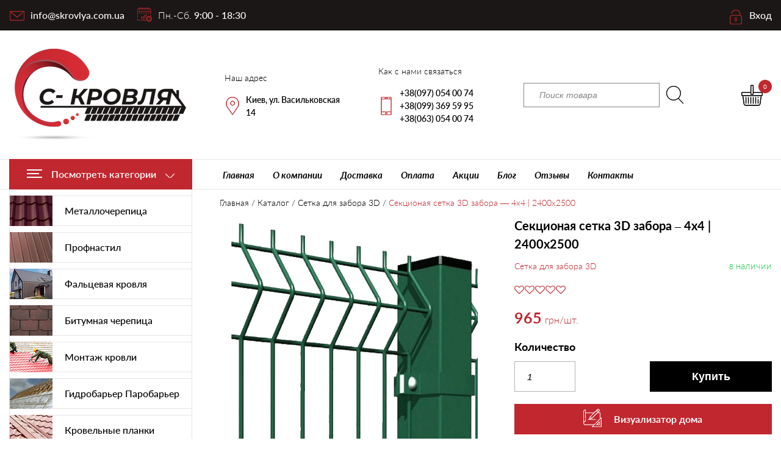

--- FILE ---
content_type: text/html; charset=UTF-8
request_url: https://skrovlya.kiev.ua/setka/sektsionaya-setka-3d-zabora-4h4-2400h2500/
body_size: 18162
content:
<!DOCTYPE html><html lang="ru-RU"><head>  <script>(function(w,d,s,l,i){w[l]=w[l]||[];w[l].push({'gtm.start':new Date().getTime(),event:'gtm.js'});var f=d.getElementsByTagName(s)[0],j=d.createElement(s),dl=l!='dataLayer'?'&l='+l:'';j.async=true;j.src='https://www.googletagmanager.com/gtm.js?id='+i+dl;f.parentNode.insertBefore(j,f);})(window,document,'script','dataLayer','GTM-TLHMCXK');</script> <meta charset="UTF-8"><meta http-equiv="X-UA-Compatible" content="IE=edge"><meta name="viewport" content="width=device-width, initial-scale=1.0, minimum-scale=1.0, maximum-scale=1.0"><meta name="application-TileColor" content="#ffffff"><meta name="theme-color" content="#ffffff"> <script data-cfasync="false" data-no-defer="1" data-no-minify="1" data-no-optimize="1">var ewww_webp_supported=!1;function check_webp_feature(A,e){var w;e=void 0!==e?e:function(){},ewww_webp_supported?e(ewww_webp_supported):((w=new Image).onload=function(){ewww_webp_supported=0<w.width&&0<w.height,e&&e(ewww_webp_supported)},w.onerror=function(){e&&e(!1)},w.src="data:image/webp;base64,"+{alpha:"UklGRkoAAABXRUJQVlA4WAoAAAAQAAAAAAAAAAAAQUxQSAwAAAARBxAR/Q9ERP8DAABWUDggGAAAABQBAJ0BKgEAAQAAAP4AAA3AAP7mtQAAAA=="}[A])}check_webp_feature("alpha");</script><script data-cfasync="false" data-no-defer="1" data-no-minify="1" data-no-optimize="1">var Arrive=function(c,w){"use strict";if(c.MutationObserver&&"undefined"!=typeof HTMLElement){var r,a=0,u=(r=HTMLElement.prototype.matches||HTMLElement.prototype.webkitMatchesSelector||HTMLElement.prototype.mozMatchesSelector||HTMLElement.prototype.msMatchesSelector,{matchesSelector:function(e,t){return e instanceof HTMLElement&&r.call(e,t)},addMethod:function(e,t,r){var a=e[t];e[t]=function(){return r.length==arguments.length?r.apply(this,arguments):"function"==typeof a?a.apply(this,arguments):void 0}},callCallbacks:function(e,t){t&&t.options.onceOnly&&1==t.firedElems.length&&(e=[e[0]]);for(var r,a=0;r=e[a];a++)r&&r.callback&&r.callback.call(r.elem,r.elem);t&&t.options.onceOnly&&1==t.firedElems.length&&t.me.unbindEventWithSelectorAndCallback.call(t.target,t.selector,t.callback)},checkChildNodesRecursively:function(e,t,r,a){for(var i,n=0;i=e[n];n++)r(i,t,a)&&a.push({callback:t.callback,elem:i}),0<i.childNodes.length&&u.checkChildNodesRecursively(i.childNodes,t,r,a)},mergeArrays:function(e,t){var r,a={};for(r in e)e.hasOwnProperty(r)&&(a[r]=e[r]);for(r in t)t.hasOwnProperty(r)&&(a[r]=t[r]);return a},toElementsArray:function(e){return e=void 0!==e&&("number"!=typeof e.length||e===c)?[e]:e}}),e=(l.prototype.addEvent=function(e,t,r,a){a={target:e,selector:t,options:r,callback:a,firedElems:[]};return this._beforeAdding&&this._beforeAdding(a),this._eventsBucket.push(a),a},l.prototype.removeEvent=function(e){for(var t,r=this._eventsBucket.length-1;t=this._eventsBucket[r];r--)e(t)&&(this._beforeRemoving&&this._beforeRemoving(t),(t=this._eventsBucket.splice(r,1))&&t.length&&(t[0].callback=null))},l.prototype.beforeAdding=function(e){this._beforeAdding=e},l.prototype.beforeRemoving=function(e){this._beforeRemoving=e},l),t=function(i,n){var o=new e,l=this,s={fireOnAttributesModification:!1};return o.beforeAdding(function(t){var e=t.target;e!==c.document&&e!==c||(e=document.getElementsByTagName("html")[0]);var r=new MutationObserver(function(e){n.call(this,e,t)}),a=i(t.options);r.observe(e,a),t.observer=r,t.me=l}),o.beforeRemoving(function(e){e.observer.disconnect()}),this.bindEvent=function(e,t,r){t=u.mergeArrays(s,t);for(var a=u.toElementsArray(this),i=0;i<a.length;i++)o.addEvent(a[i],e,t,r)},this.unbindEvent=function(){var r=u.toElementsArray(this);o.removeEvent(function(e){for(var t=0;t<r.length;t++)if(this===w||e.target===r[t])return!0;return!1})},this.unbindEventWithSelectorOrCallback=function(r){var a=u.toElementsArray(this),i=r,e="function"==typeof r?function(e){for(var t=0;t<a.length;t++)if((this===w||e.target===a[t])&&e.callback===i)return!0;return!1}:function(e){for(var t=0;t<a.length;t++)if((this===w||e.target===a[t])&&e.selector===r)return!0;return!1};o.removeEvent(e)},this.unbindEventWithSelectorAndCallback=function(r,a){var i=u.toElementsArray(this);o.removeEvent(function(e){for(var t=0;t<i.length;t++)if((this===w||e.target===i[t])&&e.selector===r&&e.callback===a)return!0;return!1})},this},i=new function(){var s={fireOnAttributesModification:!1,onceOnly:!1,existing:!1};function n(e,t,r){return!(!u.matchesSelector(e,t.selector)||(e._id===w&&(e._id=a++),-1!=t.firedElems.indexOf(e._id)))&&(t.firedElems.push(e._id),!0)}var c=(i=new t(function(e){var t={attributes:!1,childList:!0,subtree:!0};return e.fireOnAttributesModification&&(t.attributes=!0),t},function(e,i){e.forEach(function(e){var t=e.addedNodes,r=e.target,a=[];null!==t&&0<t.length?u.checkChildNodesRecursively(t,i,n,a):"attributes"===e.type&&n(r,i)&&a.push({callback:i.callback,elem:r}),u.callCallbacks(a,i)})})).bindEvent;return i.bindEvent=function(e,t,r){t=void 0===r?(r=t,s):u.mergeArrays(s,t);var a=u.toElementsArray(this);if(t.existing){for(var i=[],n=0;n<a.length;n++)for(var o=a[n].querySelectorAll(e),l=0;l<o.length;l++)i.push({callback:r,elem:o[l]});if(t.onceOnly&&i.length)return r.call(i[0].elem,i[0].elem);setTimeout(u.callCallbacks,1,i)}c.call(this,e,t,r)},i},o=new function(){var a={};function i(e,t){return u.matchesSelector(e,t.selector)}var n=(o=new t(function(){return{childList:!0,subtree:!0}},function(e,r){e.forEach(function(e){var t=e.removedNodes,e=[];null!==t&&0<t.length&&u.checkChildNodesRecursively(t,r,i,e),u.callCallbacks(e,r)})})).bindEvent;return o.bindEvent=function(e,t,r){t=void 0===r?(r=t,a):u.mergeArrays(a,t),n.call(this,e,t,r)},o};d(HTMLElement.prototype),d(NodeList.prototype),d(HTMLCollection.prototype),d(HTMLDocument.prototype),d(Window.prototype);var n={};return s(i,n,"unbindAllArrive"),s(o,n,"unbindAllLeave"),n}function l(){this._eventsBucket=[],this._beforeAdding=null,this._beforeRemoving=null}function s(e,t,r){u.addMethod(t,r,e.unbindEvent),u.addMethod(t,r,e.unbindEventWithSelectorOrCallback),u.addMethod(t,r,e.unbindEventWithSelectorAndCallback)}function d(e){e.arrive=i.bindEvent,s(i,e,"unbindArrive"),e.leave=o.bindEvent,s(o,e,"unbindLeave")}}(window,void 0),ewww_webp_supported=!1;function check_webp_feature(e,t){var r;ewww_webp_supported?t(ewww_webp_supported):((r=new Image).onload=function(){ewww_webp_supported=0<r.width&&0<r.height,t(ewww_webp_supported)},r.onerror=function(){t(!1)},r.src="data:image/webp;base64,"+{alpha:"UklGRkoAAABXRUJQVlA4WAoAAAAQAAAAAAAAAAAAQUxQSAwAAAARBxAR/Q9ERP8DAABWUDggGAAAABQBAJ0BKgEAAQAAAP4AAA3AAP7mtQAAAA==",animation:"UklGRlIAAABXRUJQVlA4WAoAAAASAAAAAAAAAAAAQU5JTQYAAAD/////AABBTk1GJgAAAAAAAAAAAAAAAAAAAGQAAABWUDhMDQAAAC8AAAAQBxAREYiI/gcA"}[e])}function ewwwLoadImages(e){if(e){for(var t=document.querySelectorAll(".batch-image img, .image-wrapper a, .ngg-pro-masonry-item a, .ngg-galleria-offscreen-seo-wrapper a"),r=0,a=t.length;r<a;r++)ewwwAttr(t[r],"data-src",t[r].getAttribute("data-webp")),ewwwAttr(t[r],"data-thumbnail",t[r].getAttribute("data-webp-thumbnail"));for(var i=document.querySelectorAll("div.woocommerce-product-gallery__image"),r=0,a=i.length;r<a;r++)ewwwAttr(i[r],"data-thumb",i[r].getAttribute("data-webp-thumb"))}for(var n=document.querySelectorAll("video"),r=0,a=n.length;r<a;r++)ewwwAttr(n[r],"poster",e?n[r].getAttribute("data-poster-webp"):n[r].getAttribute("data-poster-image"));for(var o,l=document.querySelectorAll("img.ewww_webp_lazy_load"),r=0,a=l.length;r<a;r++)e&&(ewwwAttr(l[r],"data-lazy-srcset",l[r].getAttribute("data-lazy-srcset-webp")),ewwwAttr(l[r],"data-srcset",l[r].getAttribute("data-srcset-webp")),ewwwAttr(l[r],"data-lazy-src",l[r].getAttribute("data-lazy-src-webp")),ewwwAttr(l[r],"data-src",l[r].getAttribute("data-src-webp")),ewwwAttr(l[r],"data-orig-file",l[r].getAttribute("data-webp-orig-file")),ewwwAttr(l[r],"data-medium-file",l[r].getAttribute("data-webp-medium-file")),ewwwAttr(l[r],"data-large-file",l[r].getAttribute("data-webp-large-file")),null!=(o=l[r].getAttribute("srcset"))&&!1!==o&&o.includes("R0lGOD")&&ewwwAttr(l[r],"src",l[r].getAttribute("data-lazy-src-webp"))),l[r].className=l[r].className.replace(/\bewww_webp_lazy_load\b/,"");for(var s=document.querySelectorAll(".ewww_webp"),r=0,a=s.length;r<a;r++)e?(ewwwAttr(s[r],"srcset",s[r].getAttribute("data-srcset-webp")),ewwwAttr(s[r],"src",s[r].getAttribute("data-src-webp")),ewwwAttr(s[r],"data-orig-file",s[r].getAttribute("data-webp-orig-file")),ewwwAttr(s[r],"data-medium-file",s[r].getAttribute("data-webp-medium-file")),ewwwAttr(s[r],"data-large-file",s[r].getAttribute("data-webp-large-file")),ewwwAttr(s[r],"data-large_image",s[r].getAttribute("data-webp-large_image")),ewwwAttr(s[r],"data-src",s[r].getAttribute("data-webp-src"))):(ewwwAttr(s[r],"srcset",s[r].getAttribute("data-srcset-img")),ewwwAttr(s[r],"src",s[r].getAttribute("data-src-img"))),s[r].className=s[r].className.replace(/\bewww_webp\b/,"ewww_webp_loaded");window.jQuery&&jQuery.fn.isotope&&jQuery.fn.imagesLoaded&&(jQuery(".fusion-posts-container-infinite").imagesLoaded(function(){jQuery(".fusion-posts-container-infinite").hasClass("isotope")&&jQuery(".fusion-posts-container-infinite").isotope()}),jQuery(".fusion-portfolio:not(.fusion-recent-works) .fusion-portfolio-wrapper").imagesLoaded(function(){jQuery(".fusion-portfolio:not(.fusion-recent-works) .fusion-portfolio-wrapper").isotope()}))}function ewwwWebPInit(e){ewwwLoadImages(e),ewwwNggLoadGalleries(e),document.arrive(".ewww_webp",function(){ewwwLoadImages(e)}),document.arrive(".ewww_webp_lazy_load",function(){ewwwLoadImages(e)}),document.arrive("videos",function(){ewwwLoadImages(e)}),"loading"==document.readyState?document.addEventListener("DOMContentLoaded",ewwwJSONParserInit):("undefined"!=typeof galleries&&ewwwNggParseGalleries(e),ewwwWooParseVariations(e))}function ewwwAttr(e,t,r){null!=r&&!1!==r&&e.setAttribute(t,r)}function ewwwJSONParserInit(){"undefined"!=typeof galleries&&check_webp_feature("alpha",ewwwNggParseGalleries),check_webp_feature("alpha",ewwwWooParseVariations)}function ewwwWooParseVariations(e){if(e)for(var t=document.querySelectorAll("form.variations_form"),r=0,a=t.length;r<a;r++){var i=t[r].getAttribute("data-product_variations"),n=!1;try{for(var o in i=JSON.parse(i))void 0!==i[o]&&void 0!==i[o].image&&(void 0!==i[o].image.src_webp&&(i[o].image.src=i[o].image.src_webp,n=!0),void 0!==i[o].image.srcset_webp&&(i[o].image.srcset=i[o].image.srcset_webp,n=!0),void 0!==i[o].image.full_src_webp&&(i[o].image.full_src=i[o].image.full_src_webp,n=!0),void 0!==i[o].image.gallery_thumbnail_src_webp&&(i[o].image.gallery_thumbnail_src=i[o].image.gallery_thumbnail_src_webp,n=!0),void 0!==i[o].image.thumb_src_webp&&(i[o].image.thumb_src=i[o].image.thumb_src_webp,n=!0));n&&ewwwAttr(t[r],"data-product_variations",JSON.stringify(i))}catch(e){}}}function ewwwNggParseGalleries(e){if(e)for(var t in galleries){var r=galleries[t];galleries[t].images_list=ewwwNggParseImageList(r.images_list)}}function ewwwNggLoadGalleries(e){e&&document.addEventListener("ngg.galleria.themeadded",function(e,t){window.ngg_galleria._create_backup=window.ngg_galleria.create,window.ngg_galleria.create=function(e,t){var r=$(e).data("id");return galleries["gallery_"+r].images_list=ewwwNggParseImageList(galleries["gallery_"+r].images_list),window.ngg_galleria._create_backup(e,t)}})}function ewwwNggParseImageList(e){for(var t in e){var r=e[t];if(void 0!==r["image-webp"]&&(e[t].image=r["image-webp"],delete e[t]["image-webp"]),void 0!==r["thumb-webp"]&&(e[t].thumb=r["thumb-webp"],delete e[t]["thumb-webp"]),void 0!==r.full_image_webp&&(e[t].full_image=r.full_image_webp,delete e[t].full_image_webp),void 0!==r.srcsets)for(var a in r.srcsets)nggSrcset=r.srcsets[a],void 0!==r.srcsets[a+"-webp"]&&(e[t].srcsets[a]=r.srcsets[a+"-webp"],delete e[t].srcsets[a+"-webp"]);if(void 0!==r.full_srcsets)for(var i in r.full_srcsets)nggFSrcset=r.full_srcsets[i],void 0!==r.full_srcsets[i+"-webp"]&&(e[t].full_srcsets[i]=r.full_srcsets[i+"-webp"],delete e[t].full_srcsets[i+"-webp"])}return e}check_webp_feature("alpha",ewwwWebPInit);</script><meta name='robots' content='index, follow, max-image-preview:large, max-snippet:-1, max-video-preview:-1' /><link media="all" href="https://skrovlya.kiev.ua/wp-content/cache/autoptimize/css/autoptimize_26cdd78b02f54fece253f5b6470c2b40.css" rel="stylesheet"><title>Секционая сетка 3D забора - 4х4 | 2400х2500 Купить по СУПЕР цене в Киеве</title><meta name="description" content="Цены на Секционую сетку 3D забора - 4х4 | 2400х2500 ✅ Доставка за 1️⃣ день по всей Украине Бесплатный замер ☑️ Гарантия от производителя ✅ Отзывы" /><link rel="canonical" href="https://skrovlya.kiev.ua/setka/sektsionaya-setka-3d-zabora-4h4-2400h2500/" /><meta property="og:locale" content="ru_RU" /><meta property="og:locale:alternate" content="uk_UA" /><meta property="og:type" content="article" /><meta property="og:title" content="Секционая сетка 3D забора - 4х4 | 2400х2500 Купить по СУПЕР цене в Киеве" /><meta property="og:description" content="Цены на Секционую сетку 3D забора - 4х4 | 2400х2500 ✅ Доставка за 1️⃣ день по всей Украине Бесплатный замер ☑️ Гарантия от производителя ✅ Отзывы" /><meta property="og:url" content="https://skrovlya.kiev.ua/setka/sektsionaya-setka-3d-zabora-4h4-2400h2500/" /><meta property="og:site_name" content="С-КРОВЛЯ" /><meta property="article:modified_time" content="2024-06-13T20:11:27+00:00" /><meta property="og:image" content="https://skrovlya.kiev.ua/wp-content/uploads/2020/03/zabor-iz-svarnoj-setki-3d.png" /><meta property="og:image:width" content="634" /><meta property="og:image:height" content="564" /><meta property="og:image:type" content="image/png" /><meta name="twitter:card" content="summary_large_image" /><meta name="twitter:label1" content="Примерное время для чтения" /><meta name="twitter:data1" content="1 минута" /><link rel="alternate" href="https://skrovlya.kiev.ua/setka/sektsionaya-setka-3d-zabora-4h4-2400h2500/" hreflang="ru" /><link rel="alternate" href="https://skrovlya.kiev.ua/sitka/sektsijna-sitka-3d-zaboru-4h4-2400h2500/" hreflang="uk" /><link rel="alternate" title="oEmbed (JSON)" type="application/json+oembed" href="https://skrovlya.kiev.ua/wp-json/oembed/1.0/embed?url=https%3A%2F%2Fskrovlya.kiev.ua%2Fsetka%2Fsektsionaya-setka-3d-zabora-4h4-2400h2500%2F&#038;lang=ru" /><link rel="alternate" title="oEmbed (XML)" type="text/xml+oembed" href="https://skrovlya.kiev.ua/wp-json/oembed/1.0/embed?url=https%3A%2F%2Fskrovlya.kiev.ua%2Fsetka%2Fsektsionaya-setka-3d-zabora-4h4-2400h2500%2F&#038;format=xml&#038;lang=ru" /> <script type="text/javascript" src="https://skrovlya.kiev.ua/wp-includes/js/jquery/jquery.min.js" id="jquery-core-js"></script> <script type="text/javascript" id="wc-single-product-js-extra">var wc_single_product_params={"i18n_required_rating_text":"\u041f\u043e\u0436\u0430\u043b\u0443\u0439\u0441\u0442\u0430, \u043f\u043e\u0441\u0442\u0430\u0432\u044c\u0442\u0435 \u043e\u0446\u0435\u043d\u043a\u0443","i18n_rating_options":["1 \u0438\u0437 5 \u0437\u0432\u0451\u0437\u0434","2 \u0438\u0437 5 \u0437\u0432\u0451\u0437\u0434","3 \u0438\u0437 5 \u0437\u0432\u0451\u0437\u0434","4 \u0438\u0437 5 \u0437\u0432\u0451\u0437\u0434","5 \u0438\u0437 5 \u0437\u0432\u0451\u0437\u0434"],"i18n_product_gallery_trigger_text":"\u041f\u0440\u043e\u0441\u043c\u043e\u0442\u0440 \u0433\u0430\u043b\u0435\u0440\u0435\u0438 \u0438\u0437\u043e\u0431\u0440\u0430\u0436\u0435\u043d\u0438\u0439 \u0432 \u043f\u043e\u043b\u043d\u043e\u044d\u043a\u0440\u0430\u043d\u043d\u043e\u043c \u0440\u0435\u0436\u0438\u043c\u0435","review_rating_required":"yes","flexslider":{"rtl":false,"animation":"slide","smoothHeight":true,"directionNav":false,"controlNav":"thumbnails","slideshow":false,"animationSpeed":500,"animationLoop":false,"allowOneSlide":false},"zoom_enabled":"","zoom_options":[],"photoswipe_enabled":"","photoswipe_options":{"shareEl":false,"closeOnScroll":false,"history":false,"hideAnimationDuration":0,"showAnimationDuration":0},"flexslider_enabled":""};</script> <script type="text/javascript" src="https://skrovlya.kiev.ua/wp-content/plugins/woocommerce/assets/js/frontend/single-product.min.js" id="wc-single-product-js" defer="defer" data-wp-strategy="defer"></script> <script type="text/javascript" src="https://skrovlya.kiev.ua/wp-content/plugins/woocommerce/assets/js/jquery-blockui/jquery.blockUI.min.js" id="wc-jquery-blockui-js" defer="defer" data-wp-strategy="defer"></script> <script type="text/javascript" src="https://skrovlya.kiev.ua/wp-content/plugins/woocommerce/assets/js/js-cookie/js.cookie.min.js" id="wc-js-cookie-js" defer="defer" data-wp-strategy="defer"></script> <script type="text/javascript" id="woocommerce-js-extra">var woocommerce_params={"ajax_url":"/wp-admin/admin-ajax.php","wc_ajax_url":"/?wc-ajax=%%endpoint%%","i18n_password_show":"\u041f\u043e\u043a\u0430\u0437\u0430\u0442\u044c \u043f\u0430\u0440\u043e\u043b\u044c","i18n_password_hide":"\u0421\u043a\u0440\u044b\u0442\u044c \u043f\u0430\u0440\u043e\u043b\u044c"};</script> <link rel="https://api.w.org/" href="https://skrovlya.kiev.ua/wp-json/" /><link rel="alternate" title="JSON" type="application/json" href="https://skrovlya.kiev.ua/wp-json/wp/v2/product/10956" /> <noscript><style>.woocommerce-product-gallery{opacity:1 !important}</style></noscript><link rel="icon" href="https://skrovlya.kiev.ua/wp-content/uploads/2019/12/cropped-favicon-32x32.png" sizes="32x32" /><link rel="icon" href="https://skrovlya.kiev.ua/wp-content/uploads/2019/12/cropped-favicon-192x192.png" sizes="192x192" /><link rel="apple-touch-icon" href="https://skrovlya.kiev.ua/wp-content/uploads/2019/12/cropped-favicon-180x180.png" /><meta name="msapplication-TileImage" content="https://skrovlya.kiev.ua/wp-content/uploads/2019/12/cropped-favicon-270x270.png" /><link rel="preload" href="https://skrovlya.kiev.ua/wp-content/themes/skrovlyatheme/fonts/Lato/latoregular.woff2" as="font" type="font/woff2" crossorigin="anonymous"><link rel="preload" href="https://skrovlya.kiev.ua/wp-content/themes/skrovlyatheme/fonts/Lato/latolight.woff2" as="font" type="font/woff2" crossorigin="anonymous"><link rel="preload" href="https://skrovlya.kiev.ua/wp-content/themes/skrovlyatheme/fonts/Lato/latobold.woff2" as="font" type="font/woff2" crossorigin="anonymous"><link rel="preload" href="https://skrovlya.kiev.ua/wp-content/themes/skrovlyatheme/fonts/Lato/latomedium.woff2" as="font" type="font/woff2" crossorigin="anonymous"><link rel="preload" href="https://skrovlya.kiev.ua/wp-content/themes/skrovlyatheme/fonts/Lato/latobolditalic.woff2" as="font" type="font/woff2" crossorigin="anonymous"><link rel="preload" href="https://skrovlya.kiev.ua/wp-content/themes/skrovlyatheme/fonts/fontello/fontello.woff2" as="font" type="font/woff2" crossorigin="anonymous"></head><body data-rsssl=1 class="wp-singular product-template-default single single-product postid-10956 wp-theme-skrovlyatheme theme-skrovlyatheme woocommerce woocommerce-page woocommerce-no-js"> <noscript><iframe src="https://www.googletagmanager.com/ns.html?id=GTM-TLHMCXK"
height="0" width="0" style="display:none;visibility:hidden"></iframe></noscript><div class="popup_overlay position-fixed"></div><header class="header fixed_top"><div class="bg1b1716 position-fixed d-none d-xl-block"><div class="container"><div class="row align-items-center h50 "> <a href="/cdn-cgi/l/email-protection#573e71746666676c31726131717461636c2471746667606c726065726131726061717466676f6c2e726166797261647261313a717463616c22726166" class="position-relative pl35 f16 f500  ml15 hd_mail text-white" title="info@skrovlya.com.ua"><span class="__cf_email__" data-cfemail="244d4a424b64574f564b52485d450a474b490a5145">[email&#160;protected]</span></a><div class="mr-auto text-white position-relative pl35 f16 f500 hd_hours"><span class=" f300">Пн.-Сб.</span> 9:00 - 18:30</div> <noindex><nofollow><div class="auth_block_wr"> <a href="#modalauth" data-toggle="modal" data-target="#modalauth" class="text-white  position-relative  pl35 f16 f500 pr15 hd_login">Вход</a></div> </nofollow></noindex></div></div></div><div class="container"><div class="row align-items-center bottom_row_wr"><div class="menu_toggler text-white bgc0272e d-xl-none"> <img loading="lazy" src="[data-uri]"  alt="" width="20" height="14"/" data-src-img="/wp-content/themes/skrovlyatheme/images/ico_burger.png" data-src-webp="/wp-content/themes/skrovlyatheme/images/ico_burger.png.webp" data-eio="j" class="ewww_webp"><noscript><img loading="lazy" src="/wp-content/themes/skrovlyatheme/images/ico_burger.png" class="" alt="" width="20" height="14"/"></noscript></div><div class="resp_menu_wr bgfff d-xl-none"><div class="resp_menu_header d-flex flex-wrap align-items-center justify-content-between pl15 pr15"> <img loading="lazy" src="[data-uri]" alt="С-КРОВЛЯ" class="align-self-center ewww_webp" width="86" height="45" data-src-img="/wp-content/themes/skrovlyatheme/images/logo_resp.png" data-src-webp="/wp-content/themes/skrovlyatheme/images/logo_resp.png.webp" data-eio="j" /><noscript><img loading="lazy" src="/wp-content/themes/skrovlyatheme/images/logo_resp.png" alt="С-КРОВЛЯ" class=" align-self-center" width="86" height="45"/></noscript> <noindex><nofollow><div class="margin-left-auto margin-right-auto align-self-center auth_block_wr"> <a href="#modalauth" data-toggle="modal" data-target="#modalauth" class="position-relative  pl35 f16 f500 pr15 hd_login">Вход</a></div> </nofollow></noindex><div class="resp_menu_close  margin-left-auto align-self-center"><img loading="lazy" src="[data-uri]" class="ewww_webp" alt="" data-src-img="/wp-content/themes/skrovlyatheme/images/ico_close.png" data-src-webp="/wp-content/themes/skrovlyatheme/images/ico_close.png.webp" data-eio="j" /><noscript><img loading="lazy" src="/wp-content/themes/skrovlyatheme/images/ico_close.png" class=" " alt=""/></noscript></div></div> <a href="https://skrovlya.kiev.ua" class="pl15 pr15 pt10 pb10 d-block">Главная</a><div class="resp_cat_menu_wr w-100 bg pl15 pr15 "><div class="f800 resp_cat_menu_bt position-relative">Каталог товаров</div><div class="resp_cat_menu"><div class="menu-categories_ru-container"><ul id="menu-categories_ru" class="menu nav navbar-nav"><li id="menu-item-7407" class="menu-item menu-item-type-taxonomy menu-item-object-product_cat menu-item-7407"><a href="https://skrovlya.kiev.ua/metallocherepitsa/"><div class="icon_wr "><img loading="lazy" src="[data-uri]" class="menu_icon ewww_webp" alt="" width="70" height="50" data-src-img="https://skrovlya.kiev.ua/wp-content/uploads/2019/11/ico_menu_cat1.jpg" data-src-webp="https://skrovlya.kiev.ua/wp-content/uploads/2019/11/ico_menu_cat1.jpg.webp" data-eio="j" /><noscript><img loading="lazy" src="[data-uri]" class="menu_icon ewww_webp" alt="" width="70" height="50" data-src-img="https://skrovlya.kiev.ua/wp-content/uploads/2019/11/ico_menu_cat1.jpg" data-src-webp="https://skrovlya.kiev.ua/wp-content/uploads/2019/11/ico_menu_cat1.jpg.webp" data-eio="j" /><noscript><img loading="lazy" src="https://skrovlya.kiev.ua/wp-content/uploads/2019/11/ico_menu_cat1.jpg" class=" menu_icon" alt="" width="70" height="50"/></noscript></noscript></div><span>Металлочерепица</span></a></li><li id="menu-item-7408" class="menu-item menu-item-type-taxonomy menu-item-object-product_cat menu-item-7408"><a href="https://skrovlya.kiev.ua/profnastil/"><div class="icon_wr "><img loading="lazy" src="[data-uri]" class="menu_icon ewww_webp" alt="" width="70" height="50" data-src-img="https://skrovlya.kiev.ua/wp-content/uploads/2019/11/ico_menu_cat3.jpg" data-src-webp="https://skrovlya.kiev.ua/wp-content/uploads/2019/11/ico_menu_cat3.jpg.webp" data-eio="j" /><noscript><img loading="lazy" src="[data-uri]" class="menu_icon ewww_webp" alt="" width="70" height="50" data-src-img="https://skrovlya.kiev.ua/wp-content/uploads/2019/11/ico_menu_cat3.jpg" data-src-webp="https://skrovlya.kiev.ua/wp-content/uploads/2019/11/ico_menu_cat3.jpg.webp" data-eio="j" /><noscript><img loading="lazy" src="https://skrovlya.kiev.ua/wp-content/uploads/2019/11/ico_menu_cat3.jpg" class=" menu_icon" alt="" width="70" height="50"/></noscript></noscript></div><span>Профнастил</span></a></li><li id="menu-item-11343" class="menu-item menu-item-type-taxonomy menu-item-object-product_cat menu-item-11343"><a href="https://skrovlya.kiev.ua/falcevaya-krovlya/"><div class="icon_wr "><img loading="lazy" src="[data-uri]" class="menu_icon ewww_webp" alt="" width="70" height="50" data-src-img="https://skrovlya.kiev.ua/wp-content/uploads/2021/08/falcevaya-krovlya-1.jpg" data-src-webp="https://skrovlya.kiev.ua/wp-content/uploads/2021/08/falcevaya-krovlya-1.jpg.webp" data-eio="j" /><noscript><img loading="lazy" src="[data-uri]" class="menu_icon ewww_webp" alt="" width="70" height="50" data-src-img="https://skrovlya.kiev.ua/wp-content/uploads/2021/08/falcevaya-krovlya-1.jpg" data-src-webp="https://skrovlya.kiev.ua/wp-content/uploads/2021/08/falcevaya-krovlya-1.jpg.webp" data-eio="j" /><noscript><img loading="lazy" src="https://skrovlya.kiev.ua/wp-content/uploads/2021/08/falcevaya-krovlya-1.jpg" class=" menu_icon" alt="" width="70" height="50"/></noscript></noscript></div><span>Фальцевая кровля</span></a></li><li id="menu-item-7402" class="menu-item menu-item-type-taxonomy menu-item-object-product_cat menu-item-7402"><a href="https://skrovlya.kiev.ua/bitumnaya-cherepitsa/"><div class="icon_wr "><img loading="lazy" src="[data-uri]" class="menu_icon ewww_webp" alt="" width="70" height="50" data-src-img="https://skrovlya.kiev.ua/wp-content/uploads/2019/11/ico_menu_cat2.jpg" data-src-webp="https://skrovlya.kiev.ua/wp-content/uploads/2019/11/ico_menu_cat2.jpg.webp" data-eio="j" /><noscript><img loading="lazy" src="[data-uri]" class="menu_icon ewww_webp" alt="" width="70" height="50" data-src-img="https://skrovlya.kiev.ua/wp-content/uploads/2019/11/ico_menu_cat2.jpg" data-src-webp="https://skrovlya.kiev.ua/wp-content/uploads/2019/11/ico_menu_cat2.jpg.webp" data-eio="j" /><noscript><img loading="lazy" src="https://skrovlya.kiev.ua/wp-content/uploads/2019/11/ico_menu_cat2.jpg" class=" menu_icon" alt="" width="70" height="50"/></noscript></noscript></div><span>Битумная черепица</span></a></li><li id="menu-item-7907" class="menu-item menu-item-type-post_type menu-item-object-page menu-item-7907"><a href="https://skrovlya.kiev.ua/montazh-krovli/"><div class="icon_wr "><img loading="lazy" src="[data-uri]" class="menu_icon ewww_webp" alt="" width="70" height="50" data-src-img="https://skrovlya.kiev.ua/wp-content/uploads/2019/12/ico_menu_cat5.png" data-src-webp="https://skrovlya.kiev.ua/wp-content/uploads/2019/12/ico_menu_cat5.png.webp" data-eio="j" /><noscript><img loading="lazy" src="[data-uri]" class="menu_icon ewww_webp" alt="" width="70" height="50" data-src-img="https://skrovlya.kiev.ua/wp-content/uploads/2019/12/ico_menu_cat5.png" data-src-webp="https://skrovlya.kiev.ua/wp-content/uploads/2019/12/ico_menu_cat5.png.webp" data-eio="j" /><noscript><img loading="lazy" src="https://skrovlya.kiev.ua/wp-content/uploads/2019/12/ico_menu_cat5.png" class=" menu_icon" alt="" width="70" height="50"/></noscript></noscript></div><span>Монтаж кровли</span></a></li><li id="menu-item-7405" class="menu-item menu-item-type-taxonomy menu-item-object-product_cat menu-item-7405"><a href="https://skrovlya.kiev.ua/krovelnye-plenki/"><div class="icon_wr "><img loading="lazy" src="[data-uri]" class="menu_icon ewww_webp" alt="" width="70" height="50" data-src-img="https://skrovlya.kiev.ua/wp-content/uploads/2019/12/ico_menu_cat14.jpg" data-src-webp="https://skrovlya.kiev.ua/wp-content/uploads/2019/12/ico_menu_cat14.jpg.webp" data-eio="j" /><noscript><img loading="lazy" src="[data-uri]" class="menu_icon ewww_webp" alt="" width="70" height="50" data-src-img="https://skrovlya.kiev.ua/wp-content/uploads/2019/12/ico_menu_cat14.jpg" data-src-webp="https://skrovlya.kiev.ua/wp-content/uploads/2019/12/ico_menu_cat14.jpg.webp" data-eio="j" /><noscript><img loading="lazy" src="https://skrovlya.kiev.ua/wp-content/uploads/2019/12/ico_menu_cat14.jpg" class=" menu_icon" alt="" width="70" height="50"/></noscript></noscript></div><span>Гидробарьер Паробарьер</span></a></li><li id="menu-item-7404" class="menu-item menu-item-type-taxonomy menu-item-object-product_cat menu-item-7404"><a href="https://skrovlya.kiev.ua/krovelnie-planki/"><div class="icon_wr "><img loading="lazy" src="[data-uri]" class="menu_icon ewww_webp" alt="" width="70" height="50" data-src-img="https://skrovlya.kiev.ua/wp-content/uploads/2019/12/ico_menu_cat13.jpg" data-src-webp="https://skrovlya.kiev.ua/wp-content/uploads/2019/12/ico_menu_cat13.jpg.webp" data-eio="j" /><noscript><img loading="lazy" src="[data-uri]" class="menu_icon ewww_webp" alt="" width="70" height="50" data-src-img="https://skrovlya.kiev.ua/wp-content/uploads/2019/12/ico_menu_cat13.jpg" data-src-webp="https://skrovlya.kiev.ua/wp-content/uploads/2019/12/ico_menu_cat13.jpg.webp" data-eio="j" /><noscript><img loading="lazy" src="https://skrovlya.kiev.ua/wp-content/uploads/2019/12/ico_menu_cat13.jpg" class=" menu_icon" alt="" width="70" height="50"/></noscript></noscript></div><span>Кровельные планки</span></a></li><li id="menu-item-12320" class="menu-item menu-item-type-taxonomy menu-item-object-product_cat menu-item-12320"><a href="https://skrovlya.kiev.ua/sajding-metallicheskij-blok-haus/"><div class="icon_wr "><img loading="lazy" src="https://skrovlya.kiev.ua/wp-content/uploads/2024/04/matelevuy-saydung-blok-haus-pid-derevo-dub-2.jpeg" class=" menu_icon" alt="" width="70" height="50"/></div><span>Сайдинг металлический</span></a></li><li id="menu-item-7403" class="menu-item menu-item-type-taxonomy menu-item-object-product_cat menu-item-7403"><a href="https://skrovlya.kiev.ua/vodostochnye-sistemy/"><div class="icon_wr "><img loading="lazy" src="[data-uri]" class="menu_icon ewww_webp" alt="" width="70" height="50" data-src-img="https://skrovlya.kiev.ua/wp-content/uploads/2019/12/ico_menu_cat11.jpg" data-src-webp="https://skrovlya.kiev.ua/wp-content/uploads/2019/12/ico_menu_cat11.jpg.webp" data-eio="j" /><noscript><img loading="lazy" src="[data-uri]" class="menu_icon ewww_webp" alt="" width="70" height="50" data-src-img="https://skrovlya.kiev.ua/wp-content/uploads/2019/12/ico_menu_cat11.jpg" data-src-webp="https://skrovlya.kiev.ua/wp-content/uploads/2019/12/ico_menu_cat11.jpg.webp" data-eio="j" /><noscript><img loading="lazy" src="https://skrovlya.kiev.ua/wp-content/uploads/2019/12/ico_menu_cat11.jpg" class=" menu_icon" alt="" width="70" height="50"/></noscript></noscript></div><span>Водосточные системы</span></a></li><li id="menu-item-7462" class="menu-item menu-item-type-taxonomy menu-item-object-product_cat menu-item-7462"><a href="https://skrovlya.kiev.ua/sofit/"><div class="icon_wr "><img loading="lazy" src="[data-uri]" class="menu_icon ewww_webp" alt="" width="70" height="50" data-src-img="https://skrovlya.kiev.ua/wp-content/uploads/2019/12/ico_menu_cat16.jpg" data-src-webp="https://skrovlya.kiev.ua/wp-content/uploads/2019/12/ico_menu_cat16.jpg.webp" data-eio="j" /><noscript><img loading="lazy" src="[data-uri]" class="menu_icon ewww_webp" alt="" width="70" height="50" data-src-img="https://skrovlya.kiev.ua/wp-content/uploads/2019/12/ico_menu_cat16.jpg" data-src-webp="https://skrovlya.kiev.ua/wp-content/uploads/2019/12/ico_menu_cat16.jpg.webp" data-eio="j" /><noscript><img loading="lazy" src="https://skrovlya.kiev.ua/wp-content/uploads/2019/12/ico_menu_cat16.jpg" class=" menu_icon" alt="" width="70" height="50"/></noscript></noscript></div><span>Софит подшива</span></a></li><li id="menu-item-7463" class="menu-item menu-item-type-taxonomy menu-item-object-product_cat menu-item-7463"><a href="https://skrovlya.kiev.ua/uteplitel/"><div class="icon_wr "><img loading="lazy" src="[data-uri]" class="menu_icon ewww_webp" alt="" width="70" height="50" data-src-img="https://skrovlya.kiev.ua/wp-content/uploads/2019/12/ico_menu_cat6.jpg" data-src-webp="https://skrovlya.kiev.ua/wp-content/uploads/2019/12/ico_menu_cat6.jpg.webp" data-eio="j" /><noscript><img loading="lazy" src="[data-uri]" class="menu_icon ewww_webp" alt="" width="70" height="50" data-src-img="https://skrovlya.kiev.ua/wp-content/uploads/2019/12/ico_menu_cat6.jpg" data-src-webp="https://skrovlya.kiev.ua/wp-content/uploads/2019/12/ico_menu_cat6.jpg.webp" data-eio="j" /><noscript><img loading="lazy" src="https://skrovlya.kiev.ua/wp-content/uploads/2019/12/ico_menu_cat6.jpg" class=" menu_icon" alt="" width="70" height="50"/></noscript></noscript></div><span>Утеплитель</span></a></li><li id="menu-item-7406" class="menu-item menu-item-type-taxonomy menu-item-object-product_cat menu-item-7406"><a href="https://skrovlya.kiev.ua/mansardnye-okna/"><div class="icon_wr "><img loading="lazy" src="[data-uri]" class="menu_icon ewww_webp" alt="" width="70" height="50" data-src-img="https://skrovlya.kiev.ua/wp-content/uploads/2019/12/ico_menu_cat15.jpg" data-src-webp="https://skrovlya.kiev.ua/wp-content/uploads/2019/12/ico_menu_cat15.jpg.webp" data-eio="j" /><noscript><img loading="lazy" src="[data-uri]" class="menu_icon ewww_webp" alt="" width="70" height="50" data-src-img="https://skrovlya.kiev.ua/wp-content/uploads/2019/12/ico_menu_cat15.jpg" data-src-webp="https://skrovlya.kiev.ua/wp-content/uploads/2019/12/ico_menu_cat15.jpg.webp" data-eio="j" /><noscript><img loading="lazy" src="https://skrovlya.kiev.ua/wp-content/uploads/2019/12/ico_menu_cat15.jpg" class=" menu_icon" alt="" width="70" height="50"/></noscript></noscript></div><span>Мансардные окна</span></a></li><li id="menu-item-7926" class="menu-item menu-item-type-taxonomy menu-item-object-product_cat menu-item-7926"><a href="https://skrovlya.kiev.ua/keramicheskaya-cherepitsa/"><div class="icon_wr "><img loading="lazy" src="[data-uri]" class="menu_icon ewww_webp" alt="" width="70" height="50" data-src-img="https://skrovlya.kiev.ua/wp-content/uploads/2019/12/ico_menu_cat10.jpg" data-src-webp="https://skrovlya.kiev.ua/wp-content/uploads/2019/12/ico_menu_cat10.jpg.webp" data-eio="j" /><noscript><img loading="lazy" src="[data-uri]" class="menu_icon ewww_webp" alt="" width="70" height="50" data-src-img="https://skrovlya.kiev.ua/wp-content/uploads/2019/12/ico_menu_cat10.jpg" data-src-webp="https://skrovlya.kiev.ua/wp-content/uploads/2019/12/ico_menu_cat10.jpg.webp" data-eio="j" /><noscript><img loading="lazy" src="https://skrovlya.kiev.ua/wp-content/uploads/2019/12/ico_menu_cat10.jpg" class=" menu_icon" alt="" width="70" height="50"/></noscript></noscript></div><span>Керамическая черепица</span></a></li><li id="menu-item-7927" class="menu-item menu-item-type-taxonomy menu-item-object-product_cat menu-item-7927"><a href="https://skrovlya.kiev.ua/kompozitnaya-cherepitsa/"><div class="icon_wr "><img loading="lazy" src="[data-uri]" class="menu_icon ewww_webp" alt="" width="70" height="50" data-src-img="https://skrovlya.kiev.ua/wp-content/uploads/2019/12/ico_menu_cat12.jpg" data-src-webp="https://skrovlya.kiev.ua/wp-content/uploads/2019/12/ico_menu_cat12.jpg.webp" data-eio="j" /><noscript><img loading="lazy" src="[data-uri]" class="menu_icon ewww_webp" alt="" width="70" height="50" data-src-img="https://skrovlya.kiev.ua/wp-content/uploads/2019/12/ico_menu_cat12.jpg" data-src-webp="https://skrovlya.kiev.ua/wp-content/uploads/2019/12/ico_menu_cat12.jpg.webp" data-eio="j" /><noscript><img loading="lazy" src="https://skrovlya.kiev.ua/wp-content/uploads/2019/12/ico_menu_cat12.jpg" class=" menu_icon" alt="" width="70" height="50"/></noscript></noscript></div><span>Композитная черепица</span></a></li><li id="menu-item-7461" class="menu-item menu-item-type-taxonomy menu-item-object-product_cat current-product-ancestor current-menu-parent current-product-parent menu-item-7461"><a href="https://skrovlya.kiev.ua/setka/"><div class="icon_wr "><img loading="lazy" src="[data-uri]" class="menu_icon ewww_webp" alt="" width="70" height="50" data-src-img="https://skrovlya.kiev.ua/wp-content/uploads/2019/12/ico_menu_cat7.jpg" data-src-webp="https://skrovlya.kiev.ua/wp-content/uploads/2019/12/ico_menu_cat7.jpg.webp" data-eio="j" /><noscript><img loading="lazy" src="[data-uri]" class="menu_icon ewww_webp" alt="" width="70" height="50" data-src-img="https://skrovlya.kiev.ua/wp-content/uploads/2019/12/ico_menu_cat7.jpg" data-src-webp="https://skrovlya.kiev.ua/wp-content/uploads/2019/12/ico_menu_cat7.jpg.webp" data-eio="j" /><noscript><img loading="lazy" src="https://skrovlya.kiev.ua/wp-content/uploads/2019/12/ico_menu_cat7.jpg" class=" menu_icon" alt="" width="70" height="50"/></noscript></noscript></div><span>Сетка для забора 3D</span></a></li><li id="menu-item-10000" class="menu-item menu-item-type-taxonomy menu-item-object-product_cat menu-item-10000"><a href="https://skrovlya.kiev.ua/lestnitsy-cherdachnye/"><div class="icon_wr "><img loading="lazy" src="[data-uri]" class="menu_icon ewww_webp" alt="" width="400" height="288" data-src-img="https://skrovlya.kiev.ua/wp-content/uploads/2020/04/cherdachnaya-lestnitsa.jpg" data-src-webp="https://skrovlya.kiev.ua/wp-content/uploads/2020/04/cherdachnaya-lestnitsa.jpg.webp" data-eio="j" /><noscript><img loading="lazy" src="[data-uri]" class="menu_icon ewww_webp" alt="" width="400" height="288" data-src-img="https://skrovlya.kiev.ua/wp-content/uploads/2020/04/cherdachnaya-lestnitsa.jpg" data-src-webp="https://skrovlya.kiev.ua/wp-content/uploads/2020/04/cherdachnaya-lestnitsa.jpg.webp" data-eio="j" /><noscript><img loading="lazy" src="https://skrovlya.kiev.ua/wp-content/uploads/2020/04/cherdachnaya-lestnitsa.jpg" class=" menu_icon" alt="" width="400" height="288"/></noscript></noscript></div><span>Чердачные лесницы</span></a></li></ul></div></div></div><div class="resp_main_menu_wr w-100 bg pl15 pr15  pb15"><div class="resp_main_menu mb20"><ul id="menu-primary_ru" class="menu nav navbar-nav"><li id="menu-item-15" class="d-none d-lg-block menu-item menu-item-type-post_type menu-item-object-page menu-item-home menu-item-15"><a href="https://skrovlya.kiev.ua/">Главная</a></li><li id="menu-item-7591" class="menu-item menu-item-type-post_type menu-item-object-page menu-item-7591"><a href="https://skrovlya.kiev.ua/o-kompanii/">О компании</a></li><li id="menu-item-7592" class="menu-item menu-item-type-post_type menu-item-object-page menu-item-7592"><a href="https://skrovlya.kiev.ua/dostavka/">Доставка</a></li><li id="menu-item-7593" class="menu-item menu-item-type-post_type menu-item-object-page menu-item-7593"><a href="https://skrovlya.kiev.ua/oplata/">Оплата</a></li><li id="menu-item-9945" class="menu-item menu-item-type-post_type menu-item-object-page menu-item-9945"><a href="https://skrovlya.kiev.ua/aktsii/">Акции</a></li><li id="menu-item-7594" class="menu-item menu-item-type-post_type menu-item-object-page menu-item-7594"><a href="https://skrovlya.kiev.ua/blog/">Блог</a></li><li id="menu-item-9964" class="menu-item menu-item-type-post_type menu-item-object-page menu-item-9964"><a href="https://skrovlya.kiev.ua/otzyvy/">Отзывы</a></li><li id="menu-item-7595" class="menu-item menu-item-type-post_type menu-item-object-page menu-item-7595"><a href="https://skrovlya.kiev.ua/kontakty/">Контакты</a></li></ul></div><div class="position-relative d-flex flex-wrap "> <a href="tel:+380676695995" title="+38(067) 669 59 95" class="mb10 d-block w-100">+38(067) 669 59 95</a><a href="tel:+380993695995" title="+38(099) 369 59 95" class="mb10 d-block w-100">+38(099) 369 59 95</a><a href="tel:+380630540074" title="+38(063) 054 00 74" class="mb10 d-block w-100">+38(063) 054 00 74</a><a href="tel:+380970540074" title="+38(097) 054 00 74" class="mb10 d-block w-100">+38(097) 054 00 74</a><div class="resp_hour_item f14 f666"><span class="f15 f600">Пн-Сб: </span>с 9:00 до 18:30</div><div class="resp_hour_item f14 f666"><span class="f15 f600">Вс.: </span>Выходной</div></div></div></div> <a href="https://skrovlya.kiev.ua" title="С-КРОВЛЯ" rel="home" class="pl15 site_logo d-block l1"><picture><source media="(min-width:1200px)" srcset="https://skrovlya.kiev.ua/wp-content/uploads/2022/05/logo.png.webp" type="image/webp" /><source media="(min-width:1200px)" srcset="https://skrovlya.kiev.ua/wp-content/uploads/2022/05/logo.png"/><img loading="lazy" src="/wp-content/themes/skrovlyatheme/images/logo_resp.png" alt="С-КРОВЛЯ" class="skip-lazy" width="290" height="151"/></picture></a><div class="hd_address_wr d-none d-xl-block"><div class="f14 f300 f858585 mb15">Наш адрес</div><div class="hd_address pl35 position-relative f14 f600">Киев, ул. Васильковская 14</div></div><div class="hd_phones_wr  position-relative"><div class="f14 f300 f858585 mb15 d-none d-xl-block">Как с нами связаться</div><div class="resp_phones_toggler d-xl-none"><img loading="lazy" src="/wp-content/themes/skrovlyatheme/images/ico_phone_red.svg" class="" alt="" width="20" height="20"/></div><div class="hd_phones "><a href="tel:+380676695995" title="+38(067) 669 59 95" class=" d-block d-xl-none fc0272e f700">+38(067) 669 59 95</a><a href="tel:+380993695995" title="+38(099) 369 59 95" class=" d-block d-xl-none fc0272e f700">+38(099) 369 59 95</a><a href="tel:+380630540074" title="+38(063) 054 00 74" class=" d-block d-xl-none fc0272e f700">+38(063) 054 00 74</a><a href="tel:+380970540074" title="+38(097) 054 00 74" class=" d-block d-xl-none fc0272e f700">+38(097) 054 00 74</a><a href="tel:+380970540074" title="+38(097) 054 00 74" class=" d-none d-xl-block f14 f600 f000">+38(097) 054 00 74</a><a href="tel:+380993695995" title="+38(099) 369 59 95" class=" d-none d-xl-block f14 f600 f000">+38(099) 369 59 95</a><a href="tel:+380630540074" title="+38(063) 054 00 74" class=" d-none d-xl-block f14 f600 f000">+38(063) 054 00 74</a></div></div><div class="hd_search_wr h50"><form role="search" method="get" id="searchform_desktop" class="searchform" action="https://skrovlya.kiev.ua/"> <input type="text" class=" pr10 f14 font-italic f858585 f300" value="" name="s" id="sD" placeholder="Поиск товара"/> <input type="submit" class="hd_search_bt h50 position-relative d-block" id="searchsubmitD" value="Поиск" /></form><div class="resp_search_toggler d-xl-none"><img loading="lazy" src="[data-uri]"  alt="" width="20" height="20" data-src-img="/wp-content/themes/skrovlyatheme/images/ico_search.png" data-src-webp="/wp-content/themes/skrovlyatheme/images/ico_search.png.webp" data-eio="j" class="ewww_webp" /><noscript><img loading="lazy" src="/wp-content/themes/skrovlyatheme/images/ico_search.png" class="" alt="" width="20" height="20"/></noscript></div></div><div class="hd_cart_wr mr15"><div class="hd_cart h50 w50 position-relative"><div class="text-white position-absolute hd_count bgc1272f text-center d-block f14"> 0</div></div><div class="hd_cart_mini bgfff position-absolute "><div class="close_button position-absolute"><img loading="lazy" src="[data-uri]"  alt="" data-src-img="/wp-content/themes/skrovlyatheme/images/ico_close.png" data-src-webp="/wp-content/themes/skrovlyatheme/images/ico_close.png.webp" data-eio="j" class="ewww_webp" /><noscript><img loading="lazy" src="/wp-content/themes/skrovlyatheme/images/ico_close.png" class="" alt=""/></noscript></div><p class="woocommerce-mini-cart__empty-message">Корзина пуста.</p><div class="hd_cart_mini_footer d-flex flex-wrap "> <span class="hd_cart_mini_left text-right mb20 f20 f800" >Общая сумма:</span> <span class="hd_cart_mini_right text-right mb20 f20 f800 fc0272e"><span class="woocommerce-Price-amount amount"><bdi>0<span class="woocommerce-Price-currencySymbol">грн</span></bdi></span></span></div><div class="hd_cart_mini_buttons d-flex flex-wrap justify-content-between"> <a href="https://skrovlya.kiev.ua/cart/" class="button f14 f500">Перейти в корзину</a> <a href="https://skrovlya.kiev.ua/checkout/" class="button f14 f500 hd_mini_cart_checkout">Оформить заказ</a></div></div></div></div></div><div class="hd_bottom_wr h50 d-none d-xl-block"><div class="container  h-100"><div class="row h-100"> <a href="https://skrovlya.kiev.ua/catalog/" class="ml15 bgc1272f text-white text-center cat_menu_bt position-relative h50 f16 f600">Посмотреть категории</a><ul id="menu-primary_ru-1" class="mt-0 menu nav navbar-nav navbar"><li class="d-none d-lg-block menu-item menu-item-type-post_type menu-item-object-page menu-item-home menu-item-15"><a href="https://skrovlya.kiev.ua/">Главная</a></li><li class="menu-item menu-item-type-post_type menu-item-object-page menu-item-7591"><a href="https://skrovlya.kiev.ua/o-kompanii/">О компании</a></li><li class="menu-item menu-item-type-post_type menu-item-object-page menu-item-7592"><a href="https://skrovlya.kiev.ua/dostavka/">Доставка</a></li><li class="menu-item menu-item-type-post_type menu-item-object-page menu-item-7593"><a href="https://skrovlya.kiev.ua/oplata/">Оплата</a></li><li class="menu-item menu-item-type-post_type menu-item-object-page menu-item-9945"><a href="https://skrovlya.kiev.ua/aktsii/">Акции</a></li><li class="menu-item menu-item-type-post_type menu-item-object-page menu-item-7594"><a href="https://skrovlya.kiev.ua/blog/">Блог</a></li><li class="menu-item menu-item-type-post_type menu-item-object-page menu-item-9964"><a href="https://skrovlya.kiev.ua/otzyvy/">Отзывы</a></li><li class="menu-item menu-item-type-post_type menu-item-object-page menu-item-7595"><a href="https://skrovlya.kiev.ua/kontakty/">Контакты</a></li></ul></div></div></div></header><div id="primary" class="site-content"><div class="container"><div class="row"><div class="woo_sidebar d-none d-xl-block ml15"><div id="nav_menu-2" class="widget_nav_menu	mb30"><div class="menu-categories_ru-container"><ul id="menu-categories_ru-1" class="menu"><li class="menu-item menu-item-type-taxonomy menu-item-object-product_cat menu-item-7407"><a href="https://skrovlya.kiev.ua/metallocherepitsa/"><div class="icon_wr "><img loading="lazy" src="[data-uri]" class="menu_icon ewww_webp" alt="" width="70" height="50" data-src-img="https://skrovlya.kiev.ua/wp-content/uploads/2019/11/ico_menu_cat1.jpg" data-src-webp="https://skrovlya.kiev.ua/wp-content/uploads/2019/11/ico_menu_cat1.jpg.webp" data-eio="j" /><noscript><img loading="lazy" src="[data-uri]" class="menu_icon ewww_webp" alt="" width="70" height="50" data-src-img="https://skrovlya.kiev.ua/wp-content/uploads/2019/11/ico_menu_cat1.jpg" data-src-webp="https://skrovlya.kiev.ua/wp-content/uploads/2019/11/ico_menu_cat1.jpg.webp" data-eio="j" /><noscript><img loading="lazy" src="https://skrovlya.kiev.ua/wp-content/uploads/2019/11/ico_menu_cat1.jpg" class=" menu_icon" alt="" width="70" height="50"/></noscript></noscript></div><span>Металлочерепица</span></a></li><li class="menu-item menu-item-type-taxonomy menu-item-object-product_cat menu-item-7408"><a href="https://skrovlya.kiev.ua/profnastil/"><div class="icon_wr "><img loading="lazy" src="[data-uri]" class="menu_icon ewww_webp" alt="" width="70" height="50" data-src-img="https://skrovlya.kiev.ua/wp-content/uploads/2019/11/ico_menu_cat3.jpg" data-src-webp="https://skrovlya.kiev.ua/wp-content/uploads/2019/11/ico_menu_cat3.jpg.webp" data-eio="j" /><noscript><img loading="lazy" src="[data-uri]" class="menu_icon ewww_webp" alt="" width="70" height="50" data-src-img="https://skrovlya.kiev.ua/wp-content/uploads/2019/11/ico_menu_cat3.jpg" data-src-webp="https://skrovlya.kiev.ua/wp-content/uploads/2019/11/ico_menu_cat3.jpg.webp" data-eio="j" /><noscript><img loading="lazy" src="https://skrovlya.kiev.ua/wp-content/uploads/2019/11/ico_menu_cat3.jpg" class=" menu_icon" alt="" width="70" height="50"/></noscript></noscript></div><span>Профнастил</span></a></li><li class="menu-item menu-item-type-taxonomy menu-item-object-product_cat menu-item-11343"><a href="https://skrovlya.kiev.ua/falcevaya-krovlya/"><div class="icon_wr "><img loading="lazy" src="[data-uri]" class="menu_icon ewww_webp" alt="" width="70" height="50" data-src-img="https://skrovlya.kiev.ua/wp-content/uploads/2021/08/falcevaya-krovlya-1.jpg" data-src-webp="https://skrovlya.kiev.ua/wp-content/uploads/2021/08/falcevaya-krovlya-1.jpg.webp" data-eio="j" /><noscript><img loading="lazy" src="[data-uri]" class="menu_icon ewww_webp" alt="" width="70" height="50" data-src-img="https://skrovlya.kiev.ua/wp-content/uploads/2021/08/falcevaya-krovlya-1.jpg" data-src-webp="https://skrovlya.kiev.ua/wp-content/uploads/2021/08/falcevaya-krovlya-1.jpg.webp" data-eio="j" /><noscript><img loading="lazy" src="https://skrovlya.kiev.ua/wp-content/uploads/2021/08/falcevaya-krovlya-1.jpg" class=" menu_icon" alt="" width="70" height="50"/></noscript></noscript></div><span>Фальцевая кровля</span></a></li><li class="menu-item menu-item-type-taxonomy menu-item-object-product_cat menu-item-7402"><a href="https://skrovlya.kiev.ua/bitumnaya-cherepitsa/"><div class="icon_wr "><img loading="lazy" src="[data-uri]" class="menu_icon ewww_webp" alt="" width="70" height="50" data-src-img="https://skrovlya.kiev.ua/wp-content/uploads/2019/11/ico_menu_cat2.jpg" data-src-webp="https://skrovlya.kiev.ua/wp-content/uploads/2019/11/ico_menu_cat2.jpg.webp" data-eio="j" /><noscript><img loading="lazy" src="[data-uri]" class="menu_icon ewww_webp" alt="" width="70" height="50" data-src-img="https://skrovlya.kiev.ua/wp-content/uploads/2019/11/ico_menu_cat2.jpg" data-src-webp="https://skrovlya.kiev.ua/wp-content/uploads/2019/11/ico_menu_cat2.jpg.webp" data-eio="j" /><noscript><img loading="lazy" src="https://skrovlya.kiev.ua/wp-content/uploads/2019/11/ico_menu_cat2.jpg" class=" menu_icon" alt="" width="70" height="50"/></noscript></noscript></div><span>Битумная черепица</span></a></li><li class="menu-item menu-item-type-post_type menu-item-object-page menu-item-7907"><a href="https://skrovlya.kiev.ua/montazh-krovli/"><div class="icon_wr "><img loading="lazy" src="[data-uri]" class="menu_icon ewww_webp" alt="" width="70" height="50" data-src-img="https://skrovlya.kiev.ua/wp-content/uploads/2019/12/ico_menu_cat5.png" data-src-webp="https://skrovlya.kiev.ua/wp-content/uploads/2019/12/ico_menu_cat5.png.webp" data-eio="j" /><noscript><img loading="lazy" src="[data-uri]" class="menu_icon ewww_webp" alt="" width="70" height="50" data-src-img="https://skrovlya.kiev.ua/wp-content/uploads/2019/12/ico_menu_cat5.png" data-src-webp="https://skrovlya.kiev.ua/wp-content/uploads/2019/12/ico_menu_cat5.png.webp" data-eio="j" /><noscript><img loading="lazy" src="https://skrovlya.kiev.ua/wp-content/uploads/2019/12/ico_menu_cat5.png" class=" menu_icon" alt="" width="70" height="50"/></noscript></noscript></div><span>Монтаж кровли</span></a></li><li class="menu-item menu-item-type-taxonomy menu-item-object-product_cat menu-item-7405"><a href="https://skrovlya.kiev.ua/krovelnye-plenki/"><div class="icon_wr "><img loading="lazy" src="[data-uri]" class="menu_icon ewww_webp" alt="" width="70" height="50" data-src-img="https://skrovlya.kiev.ua/wp-content/uploads/2019/12/ico_menu_cat14.jpg" data-src-webp="https://skrovlya.kiev.ua/wp-content/uploads/2019/12/ico_menu_cat14.jpg.webp" data-eio="j" /><noscript><img loading="lazy" src="[data-uri]" class="menu_icon ewww_webp" alt="" width="70" height="50" data-src-img="https://skrovlya.kiev.ua/wp-content/uploads/2019/12/ico_menu_cat14.jpg" data-src-webp="https://skrovlya.kiev.ua/wp-content/uploads/2019/12/ico_menu_cat14.jpg.webp" data-eio="j" /><noscript><img loading="lazy" src="https://skrovlya.kiev.ua/wp-content/uploads/2019/12/ico_menu_cat14.jpg" class=" menu_icon" alt="" width="70" height="50"/></noscript></noscript></div><span>Гидробарьер Паробарьер</span></a></li><li class="menu-item menu-item-type-taxonomy menu-item-object-product_cat menu-item-7404"><a href="https://skrovlya.kiev.ua/krovelnie-planki/"><div class="icon_wr "><img loading="lazy" src="[data-uri]" class="menu_icon ewww_webp" alt="" width="70" height="50" data-src-img="https://skrovlya.kiev.ua/wp-content/uploads/2019/12/ico_menu_cat13.jpg" data-src-webp="https://skrovlya.kiev.ua/wp-content/uploads/2019/12/ico_menu_cat13.jpg.webp" data-eio="j" /><noscript><img loading="lazy" src="[data-uri]" class="menu_icon ewww_webp" alt="" width="70" height="50" data-src-img="https://skrovlya.kiev.ua/wp-content/uploads/2019/12/ico_menu_cat13.jpg" data-src-webp="https://skrovlya.kiev.ua/wp-content/uploads/2019/12/ico_menu_cat13.jpg.webp" data-eio="j" /><noscript><img loading="lazy" src="https://skrovlya.kiev.ua/wp-content/uploads/2019/12/ico_menu_cat13.jpg" class=" menu_icon" alt="" width="70" height="50"/></noscript></noscript></div><span>Кровельные планки</span></a></li><li class="menu-item menu-item-type-taxonomy menu-item-object-product_cat menu-item-12320"><a href="https://skrovlya.kiev.ua/sajding-metallicheskij-blok-haus/"><div class="icon_wr "><img loading="lazy" src="https://skrovlya.kiev.ua/wp-content/uploads/2024/04/matelevuy-saydung-blok-haus-pid-derevo-dub-2.jpeg" class=" menu_icon" alt="" width="70" height="50"/></div><span>Сайдинг металлический</span></a></li><li class="menu-item menu-item-type-taxonomy menu-item-object-product_cat menu-item-7403"><a href="https://skrovlya.kiev.ua/vodostochnye-sistemy/"><div class="icon_wr "><img loading="lazy" src="[data-uri]" class="menu_icon ewww_webp" alt="" width="70" height="50" data-src-img="https://skrovlya.kiev.ua/wp-content/uploads/2019/12/ico_menu_cat11.jpg" data-src-webp="https://skrovlya.kiev.ua/wp-content/uploads/2019/12/ico_menu_cat11.jpg.webp" data-eio="j" /><noscript><img loading="lazy" src="[data-uri]" class="menu_icon ewww_webp" alt="" width="70" height="50" data-src-img="https://skrovlya.kiev.ua/wp-content/uploads/2019/12/ico_menu_cat11.jpg" data-src-webp="https://skrovlya.kiev.ua/wp-content/uploads/2019/12/ico_menu_cat11.jpg.webp" data-eio="j" /><noscript><img loading="lazy" src="https://skrovlya.kiev.ua/wp-content/uploads/2019/12/ico_menu_cat11.jpg" class=" menu_icon" alt="" width="70" height="50"/></noscript></noscript></div><span>Водосточные системы</span></a></li><li class="menu-item menu-item-type-taxonomy menu-item-object-product_cat menu-item-7462"><a href="https://skrovlya.kiev.ua/sofit/"><div class="icon_wr "><img loading="lazy" src="[data-uri]" class="menu_icon ewww_webp" alt="" width="70" height="50" data-src-img="https://skrovlya.kiev.ua/wp-content/uploads/2019/12/ico_menu_cat16.jpg" data-src-webp="https://skrovlya.kiev.ua/wp-content/uploads/2019/12/ico_menu_cat16.jpg.webp" data-eio="j" /><noscript><img loading="lazy" src="[data-uri]" class="menu_icon ewww_webp" alt="" width="70" height="50" data-src-img="https://skrovlya.kiev.ua/wp-content/uploads/2019/12/ico_menu_cat16.jpg" data-src-webp="https://skrovlya.kiev.ua/wp-content/uploads/2019/12/ico_menu_cat16.jpg.webp" data-eio="j" /><noscript><img loading="lazy" src="https://skrovlya.kiev.ua/wp-content/uploads/2019/12/ico_menu_cat16.jpg" class=" menu_icon" alt="" width="70" height="50"/></noscript></noscript></div><span>Софит подшива</span></a></li><li class="menu-item menu-item-type-taxonomy menu-item-object-product_cat menu-item-7463"><a href="https://skrovlya.kiev.ua/uteplitel/"><div class="icon_wr "><img loading="lazy" src="[data-uri]" class="menu_icon ewww_webp" alt="" width="70" height="50" data-src-img="https://skrovlya.kiev.ua/wp-content/uploads/2019/12/ico_menu_cat6.jpg" data-src-webp="https://skrovlya.kiev.ua/wp-content/uploads/2019/12/ico_menu_cat6.jpg.webp" data-eio="j" /><noscript><img loading="lazy" src="[data-uri]" class="menu_icon ewww_webp" alt="" width="70" height="50" data-src-img="https://skrovlya.kiev.ua/wp-content/uploads/2019/12/ico_menu_cat6.jpg" data-src-webp="https://skrovlya.kiev.ua/wp-content/uploads/2019/12/ico_menu_cat6.jpg.webp" data-eio="j" /><noscript><img loading="lazy" src="https://skrovlya.kiev.ua/wp-content/uploads/2019/12/ico_menu_cat6.jpg" class=" menu_icon" alt="" width="70" height="50"/></noscript></noscript></div><span>Утеплитель</span></a></li><li class="menu-item menu-item-type-taxonomy menu-item-object-product_cat menu-item-7406"><a href="https://skrovlya.kiev.ua/mansardnye-okna/"><div class="icon_wr "><img loading="lazy" src="[data-uri]" class="menu_icon ewww_webp" alt="" width="70" height="50" data-src-img="https://skrovlya.kiev.ua/wp-content/uploads/2019/12/ico_menu_cat15.jpg" data-src-webp="https://skrovlya.kiev.ua/wp-content/uploads/2019/12/ico_menu_cat15.jpg.webp" data-eio="j" /><noscript><img loading="lazy" src="[data-uri]" class="menu_icon ewww_webp" alt="" width="70" height="50" data-src-img="https://skrovlya.kiev.ua/wp-content/uploads/2019/12/ico_menu_cat15.jpg" data-src-webp="https://skrovlya.kiev.ua/wp-content/uploads/2019/12/ico_menu_cat15.jpg.webp" data-eio="j" /><noscript><img loading="lazy" src="https://skrovlya.kiev.ua/wp-content/uploads/2019/12/ico_menu_cat15.jpg" class=" menu_icon" alt="" width="70" height="50"/></noscript></noscript></div><span>Мансардные окна</span></a></li><li class="menu-item menu-item-type-taxonomy menu-item-object-product_cat menu-item-7926"><a href="https://skrovlya.kiev.ua/keramicheskaya-cherepitsa/"><div class="icon_wr "><img loading="lazy" src="[data-uri]" class="menu_icon ewww_webp" alt="" width="70" height="50" data-src-img="https://skrovlya.kiev.ua/wp-content/uploads/2019/12/ico_menu_cat10.jpg" data-src-webp="https://skrovlya.kiev.ua/wp-content/uploads/2019/12/ico_menu_cat10.jpg.webp" data-eio="j" /><noscript><img loading="lazy" src="[data-uri]" class="menu_icon ewww_webp" alt="" width="70" height="50" data-src-img="https://skrovlya.kiev.ua/wp-content/uploads/2019/12/ico_menu_cat10.jpg" data-src-webp="https://skrovlya.kiev.ua/wp-content/uploads/2019/12/ico_menu_cat10.jpg.webp" data-eio="j" /><noscript><img loading="lazy" src="https://skrovlya.kiev.ua/wp-content/uploads/2019/12/ico_menu_cat10.jpg" class=" menu_icon" alt="" width="70" height="50"/></noscript></noscript></div><span>Керамическая черепица</span></a></li><li class="menu-item menu-item-type-taxonomy menu-item-object-product_cat menu-item-7927"><a href="https://skrovlya.kiev.ua/kompozitnaya-cherepitsa/"><div class="icon_wr "><img loading="lazy" src="[data-uri]" class="menu_icon ewww_webp" alt="" width="70" height="50" data-src-img="https://skrovlya.kiev.ua/wp-content/uploads/2019/12/ico_menu_cat12.jpg" data-src-webp="https://skrovlya.kiev.ua/wp-content/uploads/2019/12/ico_menu_cat12.jpg.webp" data-eio="j" /><noscript><img loading="lazy" src="[data-uri]" class="menu_icon ewww_webp" alt="" width="70" height="50" data-src-img="https://skrovlya.kiev.ua/wp-content/uploads/2019/12/ico_menu_cat12.jpg" data-src-webp="https://skrovlya.kiev.ua/wp-content/uploads/2019/12/ico_menu_cat12.jpg.webp" data-eio="j" /><noscript><img loading="lazy" src="https://skrovlya.kiev.ua/wp-content/uploads/2019/12/ico_menu_cat12.jpg" class=" menu_icon" alt="" width="70" height="50"/></noscript></noscript></div><span>Композитная черепица</span></a></li><li class="menu-item menu-item-type-taxonomy menu-item-object-product_cat current-product-ancestor current-menu-parent current-product-parent menu-item-7461"><a href="https://skrovlya.kiev.ua/setka/"><div class="icon_wr "><img loading="lazy" src="[data-uri]" class="menu_icon ewww_webp" alt="" width="70" height="50" data-src-img="https://skrovlya.kiev.ua/wp-content/uploads/2019/12/ico_menu_cat7.jpg" data-src-webp="https://skrovlya.kiev.ua/wp-content/uploads/2019/12/ico_menu_cat7.jpg.webp" data-eio="j" /><noscript><img loading="lazy" src="[data-uri]" class="menu_icon ewww_webp" alt="" width="70" height="50" data-src-img="https://skrovlya.kiev.ua/wp-content/uploads/2019/12/ico_menu_cat7.jpg" data-src-webp="https://skrovlya.kiev.ua/wp-content/uploads/2019/12/ico_menu_cat7.jpg.webp" data-eio="j" /><noscript><img loading="lazy" src="https://skrovlya.kiev.ua/wp-content/uploads/2019/12/ico_menu_cat7.jpg" class=" menu_icon" alt="" width="70" height="50"/></noscript></noscript></div><span>Сетка для забора 3D</span></a></li><li class="menu-item menu-item-type-taxonomy menu-item-object-product_cat menu-item-10000"><a href="https://skrovlya.kiev.ua/lestnitsy-cherdachnye/"><div class="icon_wr "><img loading="lazy" src="[data-uri]" class="menu_icon ewww_webp" alt="" width="400" height="288" data-src-img="https://skrovlya.kiev.ua/wp-content/uploads/2020/04/cherdachnaya-lestnitsa.jpg" data-src-webp="https://skrovlya.kiev.ua/wp-content/uploads/2020/04/cherdachnaya-lestnitsa.jpg.webp" data-eio="j" /><noscript><img loading="lazy" src="[data-uri]" class="menu_icon ewww_webp" alt="" width="400" height="288" data-src-img="https://skrovlya.kiev.ua/wp-content/uploads/2020/04/cherdachnaya-lestnitsa.jpg" data-src-webp="https://skrovlya.kiev.ua/wp-content/uploads/2020/04/cherdachnaya-lestnitsa.jpg.webp" data-eio="j" /><noscript><img loading="lazy" src="https://skrovlya.kiev.ua/wp-content/uploads/2020/04/cherdachnaya-lestnitsa.jpg" class=" menu_icon" alt="" width="400" height="288"/></noscript></noscript></div><span>Чердачные лесницы</span></a></li></ul></div></div></div><div class="woo_content_wr mb40 ml-auto"><script data-cfasync="false" src="/cdn-cgi/scripts/5c5dd728/cloudflare-static/email-decode.min.js"></script><script type="application/ld+json">{"@context":"https:\/\/schema.org","@type":"BreadcrumbList","itemListElement":[{"@type":"ListItem","position":1,"item":{"@id":"https:\/\/skrovlya.kiev.ua\/","name":"\u0413\u043b\u0430\u0432\u043d\u0430\u044f"}},{"@type":"ListItem","position":2,"item":{"@id":"https:\/\/skrovlya.kiev.ua\/catalog\/","name":"\u041a\u0430\u0442\u0430\u043b\u043e\u0433"}},{"@type":"ListItem","position":3,"item":{"@id":"https:\/\/skrovlya.kiev.ua\/setka\/","name":"\u0421\u0435\u0442\u043a\u0430 \u0434\u043b\u044f \u0437\u0430\u0431\u043e\u0440\u0430 3D"}},{"@type":"ListItem","position":4,"item":{"@id":"https:\/\/skrovlya.kiev.ua\/setka\/sektsionaya-setka-3d-zabora-4h4-2400h2500\/","name":"\u0421\u0435\u043a\u0446\u0438\u043e\u043d\u0430\u044f \u0441\u0435\u0442\u043a\u0430 3D \u0437\u0430\u0431\u043e\u0440\u0430 &#8212; 4\u04454 | 2400\u04452500"}}]}</script> <div id="breadcrumbs" class="d-block w-100 col-12 l1 bread_wr f300 f14 pt15 pb15 "><span><span><a href="https://skrovlya.kiev.ua/">Главная</a></span> / <span><a href="https://skrovlya.kiev.ua/catalog/">Каталог</a></span> / <span><a href="https://skrovlya.kiev.ua/setka/">Сетка для забора 3D</a></span> / <span class="breadcrumb_last" aria-current="page">Секционая сетка 3D забора &#8212; 4х4 | 2400х2500</span></span></div><div class="woocommerce-notices-wrapper"></div><div id="product-10956" class="product type-product post-10956 status-publish first instock product_cat-setka has-post-thumbnail shipping-taxable purchasable product-type-simple" itemscope=""  itemtype="https://schema.org/Product" data-button="Купить"><div class="pr_gallery_wr"><div class="custom_form_img_wr" style="display: none"></div><div class="slick_main position-relative"> <a href="https://skrovlya.kiev.ua/wp-content/uploads/2020/03/zabor-iz-svarnoj-setki-3d.png" data-fancybox="gallery" title="Секционая сетка 3D забора &#8211; 4х4 | 2400х2500" class="d-flex align-items-center justify-content-center position-relative"> <picture class=""> <source media="(min-width: 576px)" srcset="https://skrovlya.kiev.ua/wp-content/uploads/2020/03/zabor-iz-svarnoj-setki-3d.png.webp" type="image/webp"><source media="(min-width: 576px)" srcset="https://skrovlya.kiev.ua/wp-content/uploads/2020/03/zabor-iz-svarnoj-setki-3d.png"> <source media="(min-width: 375px)" srcset="https://skrovlya.kiev.ua/wp-content/uploads/2020/03/zabor-iz-svarnoj-setki-3d-500x445.png.webp" type="image/webp"><source media="(min-width: 375px)" srcset="https://skrovlya.kiev.ua/wp-content/uploads/2020/03/zabor-iz-svarnoj-setki-3d-500x445.png"> <source media="(min-width: 320px)" srcset="https://skrovlya.kiev.ua/wp-content/uploads/2020/03/zabor-iz-svarnoj-setki-3d-345x307.png.webp" type="image/webp"><source media="(min-width: 320px)" srcset="https://skrovlya.kiev.ua/wp-content/uploads/2020/03/zabor-iz-svarnoj-setki-3d-345x307.png"> <img  src="https://skrovlya.kiev.ua/wp-content/uploads/2020/03/zabor-iz-svarnoj-setki-3d-345x307.png" class=f0"" alt="Секционая сетка 3D забора &#8211; 4х4 | 2400х2500" width="634" height="564"/> </picture> </a></div><div class="slick_thumb d-flex flex-wrap"> <a href="https://skrovlya.kiev.ua/wp-content/uploads/2020/03/setka-3d.jpg" data-fancybox="gallery" title="Секционая сетка 3D забора &#8211; 4х4 | 2400х2500"  class="position-relative thumbnail_wrapper mt5 mb5 ml10 mr10"> <img loading="lazy" src="[data-uri]" alt="Секционая сетка 3D забора &#8211; 4х4 | 2400х2500" width="90" height="50" class="f0 ewww_webp" data-src-img="https://skrovlya.kiev.ua/wp-content/uploads/2020/03/setka-3d-90x50.jpg" data-src-webp="https://skrovlya.kiev.ua/wp-content/uploads/2020/03/setka-3d-90x50.jpg.webp" data-eio="j" /><noscript><img loading="lazy" src="https://skrovlya.kiev.ua/wp-content/uploads/2020/03/setka-3d-90x50.jpg" alt="Секционая сетка 3D забора &#8211; 4х4 | 2400х2500" width="90" height="50" class=" f0"/></noscript> </a><a href="https://skrovlya.kiev.ua/wp-content/uploads/2020/03/zabor-iz-svarnoj-setki-44.jpg" data-fancybox="gallery" title="Секционая сетка 3D забора &#8211; 4х4 | 2400х2500"  class="position-relative thumbnail_wrapper mt5 mb5 ml10 mr10"> <img loading="lazy" src="[data-uri]" alt="Секционая сетка 3D забора &#8211; 4х4 | 2400х2500" width="90" height="50" class="f0 ewww_webp" data-src-img="https://skrovlya.kiev.ua/wp-content/uploads/2020/03/zabor-iz-svarnoj-setki-44-90x50.jpg" data-src-webp="https://skrovlya.kiev.ua/wp-content/uploads/2020/03/zabor-iz-svarnoj-setki-44-90x50.jpg.webp" data-eio="j" /><noscript><img loading="lazy" src="https://skrovlya.kiev.ua/wp-content/uploads/2020/03/zabor-iz-svarnoj-setki-44-90x50.jpg" alt="Секционая сетка 3D забора &#8211; 4х4 | 2400х2500" width="90" height="50" class=" f0"/></noscript> </a><a href="https://skrovlya.kiev.ua/wp-content/uploads/2020/03/setka-2.jpg" data-fancybox="gallery" title="Секционая сетка 3D забора &#8211; 4х4 | 2400х2500"  class="position-relative thumbnail_wrapper mt5 mb5 ml10 mr10"> <img loading="lazy" src="[data-uri]" alt="Секционая сетка 3D забора &#8211; 4х4 | 2400х2500" width="90" height="50" class="f0 ewww_webp" data-src-img="https://skrovlya.kiev.ua/wp-content/uploads/2020/03/setka-2-90x50.jpg" data-src-webp="https://skrovlya.kiev.ua/wp-content/uploads/2020/03/setka-2-90x50.jpg.webp" data-eio="j" /><noscript><img loading="lazy" src="https://skrovlya.kiev.ua/wp-content/uploads/2020/03/setka-2-90x50.jpg" alt="Секционая сетка 3D забора &#8211; 4х4 | 2400х2500" width="90" height="50" class=" f0"/></noscript> </a></div></div><div class="summary entry-summary"><h1 class="product_title entry-title">Секционая сетка 3D забора &#8211; 4х4 | 2400х2500</h1><div class="d-flex mb20 flex-wrap" style="overflow:hidden"><div class="pl-0 position-relative"><div class="single_cat_name"><span class="fc1272f f14 f300">Сетка для забора 3D</span></div></div><span class="in_stock  f15 align-self-center ml-auto"><i class="fas fa-check"></i> в наличии</span></div><div class="mb20 d-flex flex-wrap"><div class="d-inline-block star-rating align-self-center"></div></div><p class="price"><span class="woocommerce-Price-amount amount"><bdi>965<span class="woocommerce-Price-currencySymbol">грн</span></bdi></span><span class="f300 f16">/шт.</span></p><div class="clearfix"></div><form class="cart" action="https://skrovlya.kiev.ua/setka/sektsionaya-setka-3d-zabora-4h4-2400h2500/" method="post" enctype='multipart/form-data'> <input type="hidden" name="lang" value="ru" /><div class="f700 f18 w-100 mb10">Количество</div><div class="quantity"> <label class="screen-reader-text" for="quantity_696523b4c1ed1">Количество товара Секционая сетка 3D забора - 4х4 | 2400х2500</label> <input
 type="number"
 id="quantity_696523b4c1ed1"
 class="input-text qty text"
 name="quantity"
 value="1"
 aria-label="Количество товара"
 min="1"
 step="1"
 placeholder=""
 inputmode="numeric"
 autocomplete="off"
 /></div> <button type="submit" name="add-to-cart" value="10956" class="single_add_to_cart_button button alt">Купить</button></form> <a href="#visualizer_wr" class="smoothscroll visualizer_bt h50 w100 bgc1272f text-white f16 f700 mb0 text-center	d-block">Визуализатор дома</a></div><div class="woocommerce-tabs wc-tabs-wrapper"><ul class="tabs wc-tabs" role="tablist"><li role="presentation" class="additional_information_tab" id="tab-title-additional_information"> <a href="#tab-additional_information" role="tab" aria-controls="tab-additional_information"> Характеристики </a></li><li role="presentation" class="reviews_tab" id="tab-title-reviews"> <a href="#tab-reviews" role="tab" aria-controls="tab-reviews"> Отзывы (0) </a></li><li role="presentation" class="feedback_tab_tab" id="tab-title-feedback_tab"> <a href="#tab-feedback_tab" role="tab" aria-controls="tab-feedback_tab"> Заявка </a></li><li role="presentation" class="description_tab" id="tab-title-description"> <a href="#tab-description" role="tab" aria-controls="tab-description"> Описание </a></li></ul><div class="woocommerce-Tabs-panel woocommerce-Tabs-panel--additional_information panel entry-content wc-tab" id="tab-additional_information" role="tabpanel" aria-labelledby="tab-title-additional_information"><div class="container"><div class="f16 f000 f700 acc_bt position-relative d-xl-none"> Характеристики</div><div class="single_char_wr row d-none d-xl-flex flex-wrap "><div class="col-12"><div class="d-flex flex-wrap  justify-content-between pt15 pb15"><div class="attr_wr pl15 pr15"><div class="attr_item row justify-content-between pl15 mb0 h-100"><span class="attr_name mr-auto f14 f500">Ширина</span><span class="attr_value f14 f500 text-center"><p>2500мм</p> </span></div></div><div class="attr_wr pl15 pr15"><div class="attr_item row justify-content-between pl15 mb0 h-100"><span class="attr_name mr-auto f14 f500">Диаметр прутьев</span><span class="attr_value f14 f500 text-center"><p>4*4мм</p> </span></div></div><div class="attr_wr pl15 pr15"><div class="attr_item row justify-content-between pl15 mb0 h-100"><span class="attr_name mr-auto f14 f500">Размер ячеек</span><span class="attr_value f14 f500 text-center"><p>200 х 50 мм</p> </span></div></div><div class="attr_wr pl15 pr15"><div class="attr_item row justify-content-between pl15 mb0 h-100"><span class="attr_name mr-auto f14 f500">Ребра жесткости "V"-образные</span><span class="attr_value f14 f500 text-center"><p>есть</p> </span></div></div><div class="attr_wr pl15 pr15"><div class="attr_item row justify-content-between pl15 mb0 h-100"><span class="attr_name mr-auto f14 f500">Покрытие</span><span class="attr_value f14 f500 text-center"><p>ППЛ (полимер)</p> </span></div></div></div></div></div></div></div><div class="woocommerce-Tabs-panel woocommerce-Tabs-panel--reviews panel entry-content wc-tab" id="tab-reviews" role="tabpanel" aria-labelledby="tab-title-reviews"><div class="container"><div class="f16 f000 f700 acc_bt position-relative d-xl-none"> Отзывы (0)</div><div class="row comments_wr d-none d-xl-flex"><ul class="comments_list_wr col-12"></ul><div class="mt30"></div></div></div></div><div class="woocommerce-Tabs-panel woocommerce-Tabs-panel--feedback_tab panel entry-content wc-tab" id="tab-feedback_tab" role="tabpanel" aria-labelledby="tab-title-feedback_tab"><div class="container"><div class="f16 f000 f700 acc_bt position-relative d-xl-none">Заявка</div><div class="row	feedback_wr d-none d-xl-flex"><div class="col-12"><div class="wpcf7 no-js" id="wpcf7-f7757-p10956-o1" lang="ru-RU" dir="ltr" data-wpcf7-id="7757"><div class="screen-reader-response"><p role="status" aria-live="polite" aria-atomic="true"></p><ul></ul></div><form action="/setka/sektsionaya-setka-3d-zabora-4h4-2400h2500/#wpcf7-f7757-p10956-o1" method="post" class="wpcf7-form init" aria-label="Контактная форма" enctype="multipart/form-data" novalidate="novalidate" data-status="init"><fieldset class="hidden-fields-container"><input type="hidden" name="_wpcf7" value="7757" /><input type="hidden" name="_wpcf7_version" value="6.1.4" /><input type="hidden" name="_wpcf7_locale" value="ru_RU" /><input type="hidden" name="_wpcf7_unit_tag" value="wpcf7-f7757-p10956-o1" /><input type="hidden" name="_wpcf7_container_post" value="10956" /><input type="hidden" name="_wpcf7_posted_data_hash" value="" /></fieldset><p><span class="wpcf7-form-control-wrap" data-name="text-1"><input size="40" maxlength="400" class="wpcf7-form-control wpcf7-text wpcf7-validates-as-required" aria-required="true" aria-invalid="false" placeholder="Введите Ваше имя" value="" type="text" name="text-1" /></span></p><p><span class="wpcf7-form-control-wrap" data-name="tel-1"><input size="40" maxlength="400" class="wpcf7-form-control wpcf7-tel wpcf7-validates-as-required wpcf7-text wpcf7-validates-as-tel tel" aria-required="true" aria-invalid="false" placeholder="Введите Ваш телефон" value="" type="tel" name="tel-1" /></span></p><p><span class="wpcf7-form-control-wrap" data-name="file-1"><input size="40" class="wpcf7-form-control wpcf7-file" accept="audio/*,video/*,image/*" aria-invalid="false" type="file" name="file-1" /></span></p><p><span class="wpcf7-form-control-wrap" data-name="textarea-1"><textarea cols="22" rows="4" maxlength="2000" class="wpcf7-form-control wpcf7-textarea" aria-invalid="false" placeholder="Комментарий к заявке" name="textarea-1"></textarea></span></p><p><input class="wpcf7-form-control wpcf7-submit has-spinner" type="submit" value="Оставить заявку" /></p><p style="display: none !important;" class="akismet-fields-container" data-prefix="_wpcf7_ak_"><label>&#916;<textarea name="_wpcf7_ak_hp_textarea" cols="45" rows="8" maxlength="100"></textarea></label><input type="hidden" id="ak_js_1" name="_wpcf7_ak_js" value="47"/><script>document.getElementById("ak_js_1").setAttribute("value",(new Date()).getTime());</script></p><div class="wpcf7-response-output" aria-hidden="true"></div></form></div></div></div></div></div><div class="woocommerce-Tabs-panel woocommerce-Tabs-panel--description panel entry-content wc-tab" id="tab-description" role="tabpanel" aria-labelledby="tab-title-description"><div class="container"><div class="f16 f000 f700 acc_bt position-relative d-xl-none">Описание</div><div class="row	content_wr d-none d-xl-flex""><div class="col-12 pt15 pb15"></div></div></div></div></div><div class="row mt30"><div class="col-12 f24 f700 mb15 text-center">Похожие товары</div></div><div class="row related_wr mt30 mb30"><div class="loop_product_item_wr"><div class="loop_product_item position-relative h-100  pb15 pl15 pr15"><div class="badges_wr position-absolute" style="top:-1px; left:-1px; z-index: 2; height: 35px; line-height: 35px;"><p class="text-white position-relative d-inline-block pr15 pl15 mb0 f300 f18" style="background-color: #f25923; margin-right: 5px; height: 35px; line-height: 35px;">-21%</p></div><div class="loop_product_body"><div class="position-relative loop_product_thumb_wr mb10"> <a href="https://skrovlya.kiev.ua/setka/sektsionaya-setka-3d-zabora-4h4-1500h2500/" class="loop_product_thumb_link" title="Секционая сетка 3D забора &#8211; 4х4 | 1500х2500"> <picture class=" loop_product_img" ><source media="(min-width: 376px)" srcset="https://skrovlya.kiev.ua/wp-content/uploads/2020/03/zabor-iz-svarnoj-setki-3d-500x445.png.webp" type="image/webp"><source media="(min-width: 376px)" srcset="https://skrovlya.kiev.ua/wp-content/uploads/2020/03/zabor-iz-svarnoj-setki-3d-500x445.png"><source media="(min-width: 320px)" srcset="https://skrovlya.kiev.ua/wp-content/uploads/2020/03/zabor-iz-svarnoj-setki-3d-300x267.png.webp" type="image/webp"><source media="(min-width: 320px)" srcset="https://skrovlya.kiev.ua/wp-content/uploads/2020/03/zabor-iz-svarnoj-setki-3d-300x267.png"><img src="https://skrovlya.kiev.ua/wp-content/uploads/2020/03/zabor-iz-svarnoj-setki-3d.png" alt="Секционая сетка 3D забора &#8211; 4х4 | 1500х2500" width="634" height="564" loading="lazy"></picture> </a></div><div class="d-flex position-relative mb20"><div class="position-relative mb0"><p class="f858585 f14 f300 loop_cat_name">Сетка для забора 3D</p></div></div> <a href="https://skrovlya.kiev.ua/setka/sektsionaya-setka-3d-zabora-4h4-1500h2500/" class="mb20 d-block"><div class="loop_product_title f18 f500 f000">Секционая сетка 3D забора &#8211; 4х4 | 1500х2500</div></a></div><div class="loop_product_footer"><div class="d-flex flex-wrap mb20"><span class="in_stock  f15 align-self-center"><i class="fas fa-check"></i> в наличии</span></div><div class="mb20 d-flex"><div class="d-inline-block align-self-center mr-auto star-rating"></div></div><div class="d-flex flex-wrap justify-content-between"><div class="loop_product_price mr-auto f18 f800"><del aria-hidden="true"><span class="woocommerce-Price-amount amount"><bdi>896<span class="woocommerce-Price-currencySymbol">грн</span></bdi></span></del> <span class="screen-reader-text">Первоначальная цена составляла 896грн.</span><ins aria-hidden="true"><span class="woocommerce-Price-amount amount"><bdi>710<span class="woocommerce-Price-currencySymbol">грн</span></bdi></span></ins><span class="screen-reader-text">Текущая цена: 710грн.</span><span class="f300 f16">/шт.</span></div></a><a href="/setka/sektsionaya-setka-3d-zabora-4h4-2400h2500/?add-to-cart=10953" aria-describedby="woocommerce_loop_add_to_cart_link_describedby_10953" data-quantity="1" class="button product_type_simple add_to_cart_button ajax_add_to_cart" data-product_id="10953" data-product_sku="" aria-label="Добавить в корзину &ldquo;Секционая сетка 3D забора - 4х4 | 1500х2500&rdquo;" rel="nofollow" data-success_message="«Секционая сетка 3D забора - 4х4 | 1500х2500» добавлен в вашу корзину">Купить</a> <span id="woocommerce_loop_add_to_cart_link_describedby_10953" class="screen-reader-text"> </span></div></div></div></div><div class="loop_product_item_wr"><div class="loop_product_item position-relative h-100  pb15 pl15 pr15"><div class="badges_wr position-absolute" style="top:-1px; left:-1px; z-index: 2; height: 35px; line-height: 35px;"></div><div class="loop_product_body"><div class="position-relative loop_product_thumb_wr mb10"> <a href="https://skrovlya.kiev.ua/setka/sektsionaya-setka-3d-zabora-5h5-2400h2500/" class="loop_product_thumb_link" title="Секционая сетка 3D забора &#8211; 5х5 | 2400х2500"> <picture class=" loop_product_img" ><source media="(min-width: 376px)" srcset="https://skrovlya.kiev.ua/wp-content/uploads/2020/03/zabor-iz-svarnoj-setki-sekcionaja5.png.webp" type="image/webp"><source media="(min-width: 376px)" srcset="https://skrovlya.kiev.ua/wp-content/uploads/2020/03/zabor-iz-svarnoj-setki-sekcionaja5.png"><source media="(min-width: 320px)" srcset="https://skrovlya.kiev.ua/wp-content/uploads/2020/03/zabor-iz-svarnoj-setki-sekcionaja5-300x300.png.webp" type="image/webp"><source media="(min-width: 320px)" srcset="https://skrovlya.kiev.ua/wp-content/uploads/2020/03/zabor-iz-svarnoj-setki-sekcionaja5-300x300.png"><img src="https://skrovlya.kiev.ua/wp-content/uploads/2020/03/zabor-iz-svarnoj-setki-sekcionaja5.png" alt="Секционая сетка 3D забора &#8211; 5х5 | 2400х2500" width="450" height="450" loading="lazy"></picture> </a></div><div class="d-flex position-relative mb20"><div class="position-relative mb0"><p class="f858585 f14 f300 loop_cat_name">Сетка для забора 3D</p></div></div> <a href="https://skrovlya.kiev.ua/setka/sektsionaya-setka-3d-zabora-5h5-2400h2500/" class="mb20 d-block"><div class="loop_product_title f18 f500 f000">Секционая сетка 3D забора &#8211; 5х5 | 2400х2500</div></a></div><div class="loop_product_footer"><div class="d-flex flex-wrap mb20"><span class="in_stock  f15 align-self-center"><i class="fas fa-check"></i> в наличии</span></div><div class="mb20 d-flex"><div class="d-inline-block align-self-center mr-auto star-rating"></div></div><div class="d-flex flex-wrap justify-content-between"><div class="loop_product_price mr-auto f18 f800"><span class="woocommerce-Price-amount amount"><bdi>1,450<span class="woocommerce-Price-currencySymbol">грн</span></bdi></span><span class="f300 f16">/шт.</span></div></a><a href="/setka/sektsionaya-setka-3d-zabora-4h4-2400h2500/?add-to-cart=10957" aria-describedby="woocommerce_loop_add_to_cart_link_describedby_10957" data-quantity="1" class="button product_type_simple add_to_cart_button ajax_add_to_cart" data-product_id="10957" data-product_sku="" aria-label="Добавить в корзину &ldquo;Секционая сетка 3D забора - 5х5 | 2400х2500&rdquo;" rel="nofollow" data-success_message="«Секционая сетка 3D забора - 5х5 | 2400х2500» добавлен в вашу корзину">Купить</a> <span id="woocommerce_loop_add_to_cart_link_describedby_10957" class="screen-reader-text"> </span></div></div></div></div><div class="loop_product_item_wr"><div class="loop_product_item position-relative h-100  pb15 pl15 pr15"><div class="badges_wr position-absolute" style="top:-1px; left:-1px; z-index: 2; height: 35px; line-height: 35px;"></div><div class="loop_product_body"><div class="position-relative loop_product_thumb_wr mb10"> <a href="https://skrovlya.kiev.ua/setka/kalitka/" class="loop_product_thumb_link" title="Калитка из сварной сетки"> <picture class=" loop_product_img" ><source media="(min-width: 376px)" srcset="https://skrovlya.kiev.ua/wp-content/uploads/2016/05/kalitka-ral-6005.jpg.webp" type="image/webp"><source media="(min-width: 376px)" srcset="https://skrovlya.kiev.ua/wp-content/uploads/2016/05/kalitka-ral-6005.jpg"><source media="(min-width: 320px)" srcset="https://skrovlya.kiev.ua/wp-content/uploads/2016/05/kalitka-ral-6005-300x300.jpg.webp" type="image/webp"><source media="(min-width: 320px)" srcset="https://skrovlya.kiev.ua/wp-content/uploads/2016/05/kalitka-ral-6005-300x300.jpg"><img src="https://skrovlya.kiev.ua/wp-content/uploads/2016/05/kalitka-ral-6005.jpg" alt="калитка из сварной сетки" width="418" height="418" loading="lazy"></picture> </a></div><div class="d-flex position-relative mb20"><div class="position-relative mb0"><p class="f858585 f14 f300 loop_cat_name">Сетка для забора 3D</p></div></div> <a href="https://skrovlya.kiev.ua/setka/kalitka/" class="mb20 d-block"><div class="loop_product_title f18 f500 f000">Калитка из сварной сетки</div></a></div><div class="loop_product_footer"><div class="d-flex flex-wrap mb20"><span class="in_stock  f15 align-self-center"><i class="fas fa-check"></i> в наличии</span></div><div class="mb20 d-flex"><div class="d-inline-block align-self-center mr-auto star-rating"></div><div class="l1 f14 d-inline-block align-self-center">Отзывов <strong>(0)</strong></div></div><div class="d-flex flex-wrap justify-content-between"><div class="loop_product_price mr-auto f18 f800"><span class="woocommerce-Price-amount amount"><bdi>5,500<span class="woocommerce-Price-currencySymbol">грн</span></bdi></span><span class="f300 f16">/шт.</span></div></a><a href="/setka/sektsionaya-setka-3d-zabora-4h4-2400h2500/?add-to-cart=2853" aria-describedby="woocommerce_loop_add_to_cart_link_describedby_2853" data-quantity="1" class="button product_type_simple add_to_cart_button ajax_add_to_cart" data-product_id="2853" data-product_sku="" aria-label="Добавить в корзину &ldquo;Калитка из сварной сетки&rdquo;" rel="nofollow" data-success_message="«Калитка из сварной сетки» добавлен в вашу корзину">Купить</a> <span id="woocommerce_loop_add_to_cart_link_describedby_2853" class="screen-reader-text"> </span></div></div></div></div><div class="loop_product_item_wr"><div class="loop_product_item position-relative h-100  pb15 pl15 pr15"><div class="badges_wr position-absolute" style="top:-1px; left:-1px; z-index: 2; height: 35px; line-height: 35px;"></div><div class="loop_product_body"><div class="position-relative loop_product_thumb_wr mb10"> <a href="https://skrovlya.kiev.ua/setka/sektsionaya-setka-3d-zabora-4h4-1700h2500/" class="loop_product_thumb_link" title="Секционая сетка 3D забора &#8211; 4х4 | 1700х2500"> <picture class=" loop_product_img" ><source media="(min-width: 376px)" srcset="https://skrovlya.kiev.ua/wp-content/uploads/2020/03/zabor-iz-svarnoj-setki-3d-500x445.png.webp" type="image/webp"><source media="(min-width: 376px)" srcset="https://skrovlya.kiev.ua/wp-content/uploads/2020/03/zabor-iz-svarnoj-setki-3d-500x445.png"><source media="(min-width: 320px)" srcset="https://skrovlya.kiev.ua/wp-content/uploads/2020/03/zabor-iz-svarnoj-setki-3d-300x267.png.webp" type="image/webp"><source media="(min-width: 320px)" srcset="https://skrovlya.kiev.ua/wp-content/uploads/2020/03/zabor-iz-svarnoj-setki-3d-300x267.png"><img src="https://skrovlya.kiev.ua/wp-content/uploads/2020/03/zabor-iz-svarnoj-setki-3d.png" alt="Секционая сетка 3D забора &#8211; 4х4 | 1700х2500" width="634" height="564" loading="lazy"></picture> </a></div><div class="d-flex position-relative mb20"><div class="position-relative mb0"><p class="f858585 f14 f300 loop_cat_name">Сетка для забора 3D</p></div></div> <a href="https://skrovlya.kiev.ua/setka/sektsionaya-setka-3d-zabora-4h4-1700h2500/" class="mb20 d-block"><div class="loop_product_title f18 f500 f000">Секционая сетка 3D забора &#8211; 4х4 | 1700х2500</div></a></div><div class="loop_product_footer"><div class="d-flex flex-wrap mb20"><span class="in_stock  f15 align-self-center"><i class="fas fa-check"></i> в наличии</span></div><div class="mb20 d-flex"><div class="d-inline-block align-self-center mr-auto star-rating"></div></div><div class="d-flex flex-wrap justify-content-between"><div class="loop_product_price mr-auto f18 f800"><span class="woocommerce-Price-amount amount"><bdi>790<span class="woocommerce-Price-currencySymbol">грн</span></bdi></span><span class="f300 f16">/шт.</span></div></a><a href="/setka/sektsionaya-setka-3d-zabora-4h4-2400h2500/?add-to-cart=10954" aria-describedby="woocommerce_loop_add_to_cart_link_describedby_10954" data-quantity="1" class="button product_type_simple add_to_cart_button ajax_add_to_cart" data-product_id="10954" data-product_sku="" aria-label="Добавить в корзину &ldquo;Секционая сетка 3D забора - 4х4 | 1700х2500&rdquo;" rel="nofollow" data-success_message="«Секционая сетка 3D забора - 4х4 | 1700х2500» добавлен в вашу корзину">Купить</a> <span id="woocommerce_loop_add_to_cart_link_describedby_10954" class="screen-reader-text"> </span></div></div></div></div><div class="loop_product_item_wr"><div class="loop_product_item position-relative h-100  pb15 pl15 pr15"><div class="badges_wr position-absolute" style="top:-1px; left:-1px; z-index: 2; height: 35px; line-height: 35px;"></div><div class="loop_product_body"><div class="position-relative loop_product_thumb_wr mb10"> <a href="https://skrovlya.kiev.ua/setka/sektsionaya-setka-3d-zabora-3h4-1700h2500/" class="loop_product_thumb_link" title="Секционая сетка 3D забора &#8211; 3х4 | 1700х2500"> <picture class=" loop_product_img" ><source media="(min-width: 376px)" srcset="https://skrovlya.kiev.ua/wp-content/uploads/2020/03/Zabor-iz-setki-sektsionnyj.png.webp" type="image/webp"><source media="(min-width: 376px)" srcset="https://skrovlya.kiev.ua/wp-content/uploads/2020/03/Zabor-iz-setki-sektsionnyj.png"><source media="(min-width: 320px)" srcset="https://skrovlya.kiev.ua/wp-content/uploads/2020/03/Zabor-iz-setki-sektsionnyj-300x300.png.webp" type="image/webp"><source media="(min-width: 320px)" srcset="https://skrovlya.kiev.ua/wp-content/uploads/2020/03/Zabor-iz-setki-sektsionnyj-300x300.png"><img src="https://skrovlya.kiev.ua/wp-content/uploads/2020/03/Zabor-iz-setki-sektsionnyj.png" alt="Секционая сетка 3D забора &#8211; 3х4 | 1700х2500" width="418" height="417" loading="lazy"></picture> </a></div><div class="d-flex position-relative mb20"><div class="position-relative mb0"><p class="f858585 f14 f300 loop_cat_name">Сетка для забора 3D</p></div></div> <a href="https://skrovlya.kiev.ua/setka/sektsionaya-setka-3d-zabora-3h4-1700h2500/" class="mb20 d-block"><div class="loop_product_title f18 f500 f000">Секционая сетка 3D забора &#8211; 3х4 | 1700х2500</div></a></div><div class="loop_product_footer"><div class="d-flex flex-wrap mb20"><span class="in_stock  f15 align-self-center"><i class="fas fa-check"></i> в наличии</span></div><div class="mb20 d-flex"><div class="d-inline-block align-self-center mr-auto star-rating"></div></div><div class="d-flex flex-wrap justify-content-between"><div class="loop_product_price mr-auto f18 f800"><span class="woocommerce-Price-amount amount"><bdi>600<span class="woocommerce-Price-currencySymbol">грн</span></bdi></span><span class="f300 f16">/шт.</span></div></a><a href="/setka/sektsionaya-setka-3d-zabora-4h4-2400h2500/?add-to-cart=10937" aria-describedby="woocommerce_loop_add_to_cart_link_describedby_10937" data-quantity="1" class="button product_type_simple add_to_cart_button ajax_add_to_cart" data-product_id="10937" data-product_sku="" aria-label="Добавить в корзину &ldquo;Секционая сетка 3D забора - 3х4 | 1700х2500&rdquo;" rel="nofollow" data-success_message="«Секционая сетка 3D забора - 3х4 | 1700х2500» добавлен в вашу корзину">Купить</a> <span id="woocommerce_loop_add_to_cart_link_describedby_10937" class="screen-reader-text"> </span></div></div></div></div></div><div class="row" id="visualizer_wr"><div class="col-12"><div style="" class="app-iframe-wrapper position-relative" data-iframe="https://skrovlya.kiev.ua/wp-content/plugins/visualizer/calc.html"> <picture class="cover_image"> <source media="(min-width: 576px)" srcset="/wp-content/plugins/visualizer/img/bg_vis_1200.jpg.webp" type="image/webp" /><source media="(min-width: 576px)" srcset="/wp-content/plugins/visualizer/img/bg_vis_1200.jpg"/> <source media="(min-width: 375px)" srcset="/wp-content/plugins/visualizer/img/bg_vis_576.jpg.webp" type="image/webp" /><source media="(min-width: 375px)" srcset="/wp-content/plugins/visualizer/img/bg_vis_576.jpg"/> <source media="(min-width: 320px)" srcset="/wp-content/plugins/visualizer/img/bg_vis_375.jpg.webp" type="image/webp" /><source media="(min-width: 320px)" srcset="/wp-content/plugins/visualizer/img/bg_vis_375.jpg"/> <img src="/wp-content/plugins/visualizer/img/bg_vis_375.jpg" alt="" width="375" height="506" loading="lazy"/> </picture> <iframe src="" style="position: absolute; left: 0; width: 100%; height: 100%; top: 0; border: none;"></iframe> <button class="btn btn-save" data-toggle="modal" data-target="#saveModal">Зберегти проект</button></div></div></div><meta itemprop="name" content="Секционая сетка 3D забора &#8211; 4х4 | 2400х2500"><meta itemprop="productID" content="10956"><meta itemprop="sku" content="10956"><div itemprop="brand" itemtype="https://schema.org/Brand" itemscope class="d-none"><meta itemprop="name" content="С-КРОВЛЯ" /></div><link itemprop="image" href="https://skrovlya.kiev.ua/wp-content/uploads/2020/03/zabor-iz-svarnoj-setki-3d.png" /><link itemprop="image" href="https://skrovlya.kiev.ua/wp-content/uploads/2020/03/zabor-iz-svarnoj-setki-3d-150x150.png" /><link itemprop="image" href="https://skrovlya.kiev.ua/wp-content/uploads/2020/03/setka-3d.jpg" /><link itemprop="image" href="https://skrovlya.kiev.ua/wp-content/uploads/2020/03/setka-3d-150x150.jpg" /><link itemprop="image" href="https://skrovlya.kiev.ua/wp-content/uploads/2020/03/zabor-iz-svarnoj-setki-44.jpg" /><link itemprop="image" href="https://skrovlya.kiev.ua/wp-content/uploads/2020/03/zabor-iz-svarnoj-setki-44-150x150.jpg" /><link itemprop="image" href="https://skrovlya.kiev.ua/wp-content/uploads/2020/03/setka-2.jpg" /><link itemprop="image" href="https://skrovlya.kiev.ua/wp-content/uploads/2020/03/setka-2-150x150.jpg" /><div itemprop="offers" itemscope itemtype="https://schema.org/Offer" class="d-none"><meta itemprop="price" content="965"> <span itemprop="priceCurrency" content="UAH">грн</span><link itemprop="availability" href="https://schema.org/InStock"/><meta itemprop="url" content="https://skrovlya.kiev.ua/setka/sektsionaya-setka-3d-zabora-4h4-2400h2500/"><meta itemprop="priceValidUntil" content="12/03/2026"><meta itemprop="itemCondition" content="https://schema.org/NewCondition" /></div><meta itemprop="description" content=""><meta itemprop="description" content="Цены на Секционую сетку 3D забора - 4х4 | 2400х2500 ✅ Доставка за 1️⃣ день по всей Украине Бесплатный замер ☑️ Гарантия от производителя ✅ Отзывы"></div></div></div></div></div><footer class="colophon" id="footer"><div class="container"><div class="row justify-content-between"><div id="custom_html-4" class="widget_text widget-container widget_custom_html"><div class="textwidget custom-html-widget"><div class="ft_addr_wr"><span class="fc1272f f16 f500">Адрес:</span> <span class="text-white f16">Киев, ул. Васильковская 14</span></div></div></div><div id="custom_html-3" class="widget_text widget-container widget_custom_html"><div class="textwidget custom-html-widget"><div class="ft_tel_wr"><span class="fc1272f f16 f500">Тел:</span> <a href="tel:0970540074" class="text-white f16 l1">(097) 054-00-74</a> <a href="tel:0676695995" class="text-white f16 l1">(067) 669-59-95</a> <a href="tel:0993695995" class="text-white f16 l1">(099) 369-59-95</a></div></div></div><div id="custom_html-2" class="widget_text widget-container widget_custom_html"><div class="textwidget custom-html-widget"><div class="ft_mail_wr"><span class="fc1272f f16 f500">Email:</span> <a href="/cdn-cgi/l/email-protection#caa3a4aca58ab9a1b8a5bca6b3abe4a9a5a7e4bfab" class="text-white f16 l1"><span class="__cf_email__" data-cfemail="e38a8d858ca39088918c958f9a82cd808c8ecd9682">[email&#160;protected]</span></a></div></div></div><div id="custom_html-5" class="widget_text widget-container widget_custom_html"><div class="textwidget custom-html-widget"><div class="row"><div class="col-12 col-lg-4 ml-auto mb10"><p class="mb0 f14 text-white">2012-2026 skrovlya.kiev.ua, Все права защищены</p><p class="mb0"><a href="/privacy-policy/" rel="nofollow noopener">Политика конфиденциальности</a></p><p class="mb0"><a href="/vozvrat-tovara/" rel="nofollow noopener">Возврат товара</a></p></div><div class="col-12 col-lg-4"><p class="mb10 text-right"><a href="https://www.facebook.com/pages/category/Product-Service/%D0%A1-%D0%BA%D1%80%D0%BE%D0%B2%D0%BB%D1%8F-1334190970070727/" rel="nofollow noopener" target="_blank" class="d-inline-block ft_soc ft_fb"><img src="[data-uri]" alt="" width="40" height="40" data-src-img="/wp-content/themes/skrovlyatheme/images/ico_ft_fb.png" data-src-webp="/wp-content/themes/skrovlyatheme/images/ico_ft_fb.png.webp" data-eio="j" class="ewww_webp" /><noscript><img src="/wp-content/themes/skrovlyatheme/images/ico_ft_fb.png" alt="" width="40" height="40"/></noscript></a><a  href="https://www.youtube.com/channel/UCnusUVA0S6pKFyAgieEYNCg" rel="nofollow noopener" target="_blank" class="d-inline-block ft_soc ft_ins"><img src="[data-uri]" alt="" width="40" height="40" data-src-img="/wp-content/themes/skrovlyatheme/images/ico_ft_yut.png" data-src-webp="/wp-content/themes/skrovlyatheme/images/ico_ft_yut.png.webp" data-eio="j" class="ewww_webp" /><noscript><img src="/wp-content/themes/skrovlyatheme/images/ico_ft_yut.png" alt="" width="40" height="40"/></noscript></a></p></div></div></div></div></div><div class="row justify-content-center "><ul class=" p-0  lang_wr d-flex mt20 mb-0 text-white text-uppercase"><li class="lang-item lang-item-604 lang-item-ru current-lang lang-item-first"><a lang="ru-RU" hreflang="ru-RU" href="https://skrovlya.kiev.ua/setka/sektsionaya-setka-3d-zabora-4h4-2400h2500/" aria-current="true">ru</a></li><li class="lang-item lang-item-608 lang-item-uk"><a lang="uk" hreflang="uk" href="https://skrovlya.kiev.ua/sitka/sektsijna-sitka-3d-zaboru-4h4-2400h2500/">uk</a></li></ul></div></div></footer> <button id="scroll_bt" title=""><i class="icon-angle-up"></i></button><div class="modal fade" id="modalauth" tabindex="-1" role="dialog" aria-labelledby="ModalCenterLongTitle" aria-hidden="true"><div class="modal-dialog modal-dialog-centered" role="document"><div class="modal-content "><div class="modal-header"><div class="heading_lined modal-title f20 f700 text-left mb0 l1 position-relative d-block w-100"><span class="text-white">Войти</span></div><button type="button" class="close" data-dismiss="modal" aria-label="Close"><img loading="lazy" src="[data-uri]"  alt="" data-src-img="/wp-content/themes/skrovlyatheme/images/ico_close_w.png" data-src-webp="/wp-content/themes/skrovlyatheme/images/ico_close_w.png.webp" data-eio="j" class="ewww_webp" /><noscript><img loading="lazy" src="/wp-content/themes/skrovlyatheme/images/ico_close_w.png" class="" alt=""/></noscript></button></div><div class="modal-body modal_form_wr"><form class="woocommerce-form woocommerce-form-login login main_form " method="post"> <input type="hidden" name="lang" value="ru" /><div class="row text-white"><div class="col-12"> <input type="text" class="login_input font-italic f15 f300 mb20 woocommerce-Input woocommerce-Input--text input-text" name="username" id="username" autocomplete="username" value="" placeholder="Введите Ваш логин или Email"/> <input class="login_input font-italic f15 f300 mb20 woocommerce-Input woocommerce-Input--text input-text" type="password" name="password" id="password" autocomplete="current-password" placeholder="Введите пароль" /><p class="aiowps-captcha hide-when-displaying-tfa-input"><label for="aiowps-captcha-answer-696523b4d27b9">Пожалуйста, введите ответ цифрами:</label><div class="aiowps-captcha-equation hide-when-displaying-tfa-input"><strong>20 &#43; 7 = <input type="hidden" name="aiowps-captcha-string-info" class="aiowps-captcha-string-info" value="ekakfdga7p" /><input type="hidden" name="aiowps-captcha-temp-string" class="aiowps-captcha-temp-string" value="1768235956" /><input type="text" size="2" id="aiowps-captcha-answer-696523b4d27b9" class="aiowps-captcha-answer" name="aiowps-captcha-answer" value="" autocomplete="off" /></strong></div></p><p class="mb30 d-flex flex-wrap justify-content-between"> <label class=" l1 mb10 woocommerce-form__label woocommerce-form__label-for-checkbox woocommerce-form-login__rememberme"> <input class="woocommerce-form__input woocommerce-form__input-checkbox" name="rememberme" type="checkbox" id="rememberme" value="forever" /> <span class="f14">Запомнить меня</span> </label> <a href="https://skrovlya.kiev.ua/my-account/lost-password/" class="l1  text-underline f700 f14 text-white">Забыли пароль?</a></p> <input type="hidden" id="woocommerce-login-nonce" name="woocommerce-login-nonce" value="b498063d80" /><input type="hidden" name="_wp_http_referer" value="/setka/sektsionaya-setka-3d-zabora-4h4-2400h2500/" /> <button type="submit" class="bgc1272f text-white f600 woocommerce-button  woocommerce-form-login__submit submit_btn" name="login" value="Войти">Войти</button></div></div></form></div></div></div></div><script data-cfasync="false" src="/cdn-cgi/scripts/5c5dd728/cloudflare-static/email-decode.min.js"></script><script type="speculationrules">{"prefetch":[{"source":"document","where":{"and":[{"href_matches":"/*"},{"not":{"href_matches":["/wp-*.php","/wp-admin/*","/wp-content/uploads/*","/wp-content/*","/wp-content/plugins/*","/wp-content/themes/skrovlyatheme/*","/*\\?(.+)"]}},{"not":{"selector_matches":"a[rel~=\"nofollow\"]"}},{"not":{"selector_matches":".no-prefetch, .no-prefetch a"}}]},"eagerness":"conservative"}]}</script> <script type="application/ld+json">{"@context":"https://schema.org/","@type":"Product","@id":"https://skrovlya.kiev.ua/setka/sektsionaya-setka-3d-zabora-4h4-2400h2500/#product","name":"\u0421\u0435\u043a\u0446\u0438\u043e\u043d\u0430\u044f \u0441\u0435\u0442\u043a\u0430 3D \u0437\u0430\u0431\u043e\u0440\u0430 - 4\u04454 | 2400\u04452500","url":"https://skrovlya.kiev.ua/setka/sektsionaya-setka-3d-zabora-4h4-2400h2500/","description":"","image":"https://skrovlya.kiev.ua/wp-content/uploads/2020/03/zabor-iz-svarnoj-setki-3d.png","sku":10956,"offers":[{"@type":"Offer","priceSpecification":[{"@type":"UnitPriceSpecification","price":"965","priceCurrency":"UAH","valueAddedTaxIncluded":false,"validThrough":"2027-12-31"}],"priceValidUntil":"2027-12-31","availability":"https://schema.org/InStock","url":"https://skrovlya.kiev.ua/setka/sektsionaya-setka-3d-zabora-4h4-2400h2500/","seller":{"@type":"Organization","name":"\u0421-\u041a\u0420\u041e\u0412\u041b\u042f","url":"https://skrovlya.kiev.ua"}}]}</script> <script type='text/javascript'>(function(){var c=document.body.className;c=c.replace(/woocommerce-no-js/,'woocommerce-js');document.body.className=c;})();</script> <script type="text/javascript" src="https://skrovlya.kiev.ua/wp-includes/js/dist/hooks.min.js" id="wp-hooks-js"></script> <script type="text/javascript" src="https://skrovlya.kiev.ua/wp-includes/js/dist/i18n.min.js" id="wp-i18n-js"></script> <script type="text/javascript" id="wp-i18n-js-after">wp.i18n.setLocaleData({'text direction\u0004ltr':['ltr']});</script> <script type="text/javascript" src="https://skrovlya.kiev.ua/wp-content/cache/autoptimize/js/autoptimize_single_96e7dc3f0e8559e4a3f3ca40b17ab9c3.js" id="swv-js"></script> <script type="text/javascript" id="contact-form-7-js-translations">(function(domain,translations){var localeData=translations.locale_data[domain]||translations.locale_data.messages;localeData[""].domain=domain;wp.i18n.setLocaleData(localeData,domain);})("contact-form-7",{"translation-revision-date":"2025-09-30 08:46:06+0000","generator":"GlotPress\/4.0.1","domain":"messages","locale_data":{"messages":{"":{"domain":"messages","plural-forms":"nplurals=3; plural=(n % 10 == 1 && n % 100 != 11) ? 0 : ((n % 10 >= 2 && n % 10 <= 4 && (n % 100 < 12 || n % 100 > 14)) ? 1 : 2);","lang":"ru"},"This contact form is placed in the wrong place.":["\u042d\u0442\u0430 \u043a\u043e\u043d\u0442\u0430\u043a\u0442\u043d\u0430\u044f \u0444\u043e\u0440\u043c\u0430 \u0440\u0430\u0437\u043c\u0435\u0449\u0435\u043d\u0430 \u0432 \u043d\u0435\u043f\u0440\u0430\u0432\u0438\u043b\u044c\u043d\u043e\u043c \u043c\u0435\u0441\u0442\u0435."],"Error:":["\u041e\u0448\u0438\u0431\u043a\u0430:"]}},"comment":{"reference":"includes\/js\/index.js"}});</script> <script type="text/javascript" id="contact-form-7-js-before">var wpcf7={"api":{"root":"https:\/\/skrovlya.kiev.ua\/wp-json\/","namespace":"contact-form-7\/v1"},"cached":1};</script> <script type="text/javascript" src="https://skrovlya.kiev.ua/wp-content/cache/autoptimize/js/autoptimize_single_2912c657d0592cc532dff73d0d2ce7bb.js" id="contact-form-7-js"></script> <script type="text/javascript" id="pll_cookie_script-js-after">(function(){var expirationDate=new Date();expirationDate.setTime(expirationDate.getTime()+31536000*1000);document.cookie="pll_language=ru; expires="+expirationDate.toUTCString()+"; path=/; secure; SameSite=Lax";}());</script> <script type="text/javascript" src="https://skrovlya.kiev.ua/wp-content/cache/autoptimize/js/autoptimize_single_31b50e01cd06a18f330dee4725fee41c.js" id="custom-js"></script> <script type="text/javascript" src="https://skrovlya.kiev.ua/wp-content/themes/skrovlyatheme/js/slick.min.js" id="slick_js-js"></script> <script type="text/javascript" src="https://skrovlya.kiev.ua/wp-content/cache/autoptimize/js/autoptimize_single_2f8e5ed1ff74b9fb21a35afbb903b8c0.js" id="woo_single-js"></script> <script type="text/javascript" src="https://skrovlya.kiev.ua/wp-content/themes/skrovlyatheme/js/bootstrap.min.js" id="bootstrap-js"></script> <script type="text/javascript" src="https://skrovlya.kiev.ua/wp-content/themes/skrovlyatheme/js/jquery.fancybox.min.js" id="fancybox-js"></script> <script type="text/javascript" src="https://skrovlya.kiev.ua/wp-content/plugins/woocommerce/assets/js/sourcebuster/sourcebuster.min.js" id="sourcebuster-js-js"></script> <script type="text/javascript" id="wc-order-attribution-js-extra">var wc_order_attribution={"params":{"lifetime":1.0000000000000001e-5,"session":30,"base64":false,"ajaxurl":"https://skrovlya.kiev.ua/wp-admin/admin-ajax.php","prefix":"wc_order_attribution_","allowTracking":true},"fields":{"source_type":"current.typ","referrer":"current_add.rf","utm_campaign":"current.cmp","utm_source":"current.src","utm_medium":"current.mdm","utm_content":"current.cnt","utm_id":"current.id","utm_term":"current.trm","utm_source_platform":"current.plt","utm_creative_format":"current.fmt","utm_marketing_tactic":"current.tct","session_entry":"current_add.ep","session_start_time":"current_add.fd","session_pages":"session.pgs","session_count":"udata.vst","user_agent":"udata.uag"}};</script> <script type="text/javascript" src="https://skrovlya.kiev.ua/wp-content/plugins/woocommerce/assets/js/frontend/order-attribution.min.js" id="wc-order-attribution-js"></script> <script type="text/javascript" id="woof_front-js-extra">var woof_filter_titles={"by_price":"by_price","pa_strana-proizvoditel":"\u0421\u0442\u0440\u0430\u043d\u0430 \u043f\u0440\u043e\u0438\u0437\u0432\u043e\u0434\u0438\u0442\u0435\u043b\u044c","pa_proizvoditel":"\u041f\u0440\u043e\u0438\u0437\u0432\u043e\u0434\u0438\u0442\u0435\u043b\u044c","pa_brend":"\u0411\u0440\u0435\u043d\u0434","pa_tolshhina":"\u0422\u043e\u043b\u0449\u0438\u043d\u0430, \u043c\u043c","pa_kolichestvo-tsinka":"\u041a\u043e\u043b\u0438\u0447\u0435\u0441\u0442\u0432\u043e \u0446\u0438\u043d\u043a\u0430, \u0433\u0440/\u043c2","pa_forma-metallocherepitsy":"\u0424\u043e\u0440\u043c\u0430","pa_forma-profnastila":"\u0424\u043e\u0440\u043c\u0430 \u043f\u0440\u043e\u0444\u043d\u0430\u0441\u0442\u0438\u043b\u0430","pa_plotnost":"\u041f\u043b\u043e\u0442\u043d\u043e\u0441\u0442\u044c","pa_plotnost-kg-m3":"\u041f\u043b\u043e\u0442\u043d\u043e\u0441\u0442\u044c \u043a\u0433/\u043c3","pa_material":"\u041c\u0430\u0442\u0435\u0440\u0438\u0430\u043b","pa_steklopaket":"\u0421\u0442\u0435\u043a\u043b\u043e\u043f\u0430\u043a\u0435\u0442","pa_diametr-prutev":"\u0414\u0438\u0430\u043c\u0435\u0442\u0440 \u043f\u0440\u0443\u0442\u044c\u0435\u0432","pa_vysota-sektsii":" \u0412\u044b\u0441\u043e\u0442\u0430 \u0441\u0435\u043a\u0446\u0438\u0438","pa_garantiya-proizvoditelya":"\u0413\u0430\u0440\u0430\u043d\u0442\u0438\u044f","pa_razmer":"\u0420\u0430\u0437\u043c\u0435\u0440","pa_vysota-izdeliya":"\u0412\u044b\u0441\u043e\u0442\u0430 \u0438\u0437\u0434\u0435\u043b\u0438\u044f","pa_kolichestvo-sloev":"\u041a\u043e\u043b\u0438\u0447\u0435\u0441\u0442\u0432\u043e \u0441\u043b\u043e\u0435\u0432"};</script> <script type="text/javascript" src="https://skrovlya.kiev.ua/wp-content/cache/autoptimize/js/autoptimize_single_a5b2995d05355af729cde2b6b0fbdfab.js" id="woof_radio_html_items-js"></script> <script type="text/javascript" src="https://skrovlya.kiev.ua/wp-content/cache/autoptimize/js/autoptimize_single_c48dc85fe830021bdf2ae81a87f7a147.js" id="woof_checkbox_html_items-js"></script> <script type="text/javascript" src="https://skrovlya.kiev.ua/wp-content/cache/autoptimize/js/autoptimize_single_0f089fcd8b042a515a8708454d398e1a.js" id="woof_select_html_items-js"></script> <script type="text/javascript" src="https://skrovlya.kiev.ua/wp-content/cache/autoptimize/js/autoptimize_single_d0134ccf226457980be9058a2763d228.js" id="woof_mselect_html_items-js"></script> <script type="text/javascript" src="https://skrovlya.kiev.ua/wp-content/plugins/woocommerce/assets/js/accounting/accounting.min.js" id="wc-accounting-js"></script> <script type="text/javascript" id="wc-price-slider-js-extra">var woocommerce_price_slider_params={"currency_format_num_decimals":"0","currency_format_symbol":"\u0433\u0440\u043d","currency_format_decimal_sep":".","currency_format_thousand_sep":",","currency_format":"%v%s"};</script> <script defer type="text/javascript" src="https://skrovlya.kiev.ua/wp-content/cache/autoptimize/js/autoptimize_single_91954b488a9bfcade528d6ff5c7ce83f.js" id="akismet-frontend-js"></script> <script defer src="https://static.cloudflareinsights.com/beacon.min.js/vcd15cbe7772f49c399c6a5babf22c1241717689176015" integrity="sha512-ZpsOmlRQV6y907TI0dKBHq9Md29nnaEIPlkf84rnaERnq6zvWvPUqr2ft8M1aS28oN72PdrCzSjY4U6VaAw1EQ==" data-cf-beacon='{"version":"2024.11.0","token":"4b0a2fbdd73841b99128991430e38ee7","r":1,"server_timing":{"name":{"cfCacheStatus":true,"cfEdge":true,"cfExtPri":true,"cfL4":true,"cfOrigin":true,"cfSpeedBrain":true},"location_startswith":null}}' crossorigin="anonymous"></script>
</body></html>
<!-- Cached by WP-Optimize - https://teamupdraft.com/wp-optimize/ - Last modified: 12.01.2026 19:39 (UTC:3) -->


--- FILE ---
content_type: text/css
request_url: https://skrovlya.kiev.ua/wp-content/cache/autoptimize/css/autoptimize_26cdd78b02f54fece253f5b6470c2b40.css
body_size: 29711
content:
img:is([sizes=auto i],[sizes^="auto," i]){contain-intrinsic-size:3000px 1500px}
/*! This file is auto-generated */
.wp-block-button__link{color:#fff;background-color:#32373c;border-radius:9999px;box-shadow:none;text-decoration:none;padding:calc(.667em + 2px) calc(1.333em + 2px);font-size:1.125em}.wp-block-file__button{background:#32373c;color:#fff;text-decoration:none}
.wpcf7 .screen-reader-response{position:absolute;overflow:hidden;clip:rect(1px,1px,1px,1px);clip-path:inset(50%);height:1px;width:1px;margin:-1px;padding:0;border:0;word-wrap:normal !important}.wpcf7 .hidden-fields-container{display:none}.wpcf7 form .wpcf7-response-output{margin:2em .5em 1em;padding:.2em 1em;border:2px solid #00a0d2}.wpcf7 form.init .wpcf7-response-output,.wpcf7 form.resetting .wpcf7-response-output,.wpcf7 form.submitting .wpcf7-response-output{display:none}.wpcf7 form.sent .wpcf7-response-output{border-color:#46b450}.wpcf7 form.failed .wpcf7-response-output,.wpcf7 form.aborted .wpcf7-response-output{border-color:#dc3232}.wpcf7 form.spam .wpcf7-response-output{border-color:#f56e28}.wpcf7 form.invalid .wpcf7-response-output,.wpcf7 form.unaccepted .wpcf7-response-output,.wpcf7 form.payment-required .wpcf7-response-output{border-color:#ffb900}.wpcf7-form-control-wrap{position:relative}.wpcf7-not-valid-tip{color:#dc3232;font-size:1em;font-weight:400;display:block}.use-floating-validation-tip .wpcf7-not-valid-tip{position:relative;top:-2ex;left:1em;z-index:100;border:1px solid #dc3232;background:#fff;padding:.2em .8em;width:24em}.wpcf7-list-item{display:inline-block;margin:0 0 0 1em}.wpcf7-list-item-label:before,.wpcf7-list-item-label:after{content:" "}.wpcf7-spinner{visibility:hidden;display:inline-block;background-color:#23282d;opacity:.75;width:24px;height:24px;border:none;border-radius:100%;padding:0;margin:0 24px;position:relative}form.submitting .wpcf7-spinner{visibility:visible}.wpcf7-spinner:before{content:'';position:absolute;background-color:#fbfbfc;top:4px;left:4px;width:6px;height:6px;border:none;border-radius:100%;transform-origin:8px 8px;animation-name:spin;animation-duration:1s;animation-timing-function:linear;animation-iteration-count:infinite}@media (prefers-reduced-motion:reduce){.wpcf7-spinner:before{animation-name:blink;animation-duration:2s}}@keyframes spin{from{transform:rotate(0deg)}to{transform:rotate(360deg)}}@keyframes blink{from{opacity:0}50%{opacity:1}to{opacity:0}}.wpcf7 [inert]{opacity:.5}.wpcf7 input[type=file]{cursor:pointer}.wpcf7 input[type=file]:disabled{cursor:default}.wpcf7 .wpcf7-submit:disabled{cursor:not-allowed}.wpcf7 input[type=url],.wpcf7 input[type=email],.wpcf7 input[type=tel]{direction:ltr}.wpcf7-reflection>output{display:list-item;list-style:none}.wpcf7-reflection>output[hidden]{display:none}
.woocommerce form .form-row .required{visibility:visible}
del{font-weight:300}a.bgc1272f:hover,.bg000{background-color:#000}*,*:before,*:after{box-sizing:border-box}html{font-family:sans-serif;line-height:1.15;-webkit-text-size-adjust:100%;-webkit-tap-highlight-color:rgba(0,0,0,0)}.pl35{padding-left:35px}.bgc0272e{background-color:#c0272e}.bge6e6e6{background-color:#e6e6e6}.bgfafafa{background-color:#fafafa}.bg1b1716{background-color:#1b1716}.w50{width:50px}.h50{height:50px}html body{padding:0;margin:0;word-break:break-word;color:#000;font-weight:400;font-family:'Lato';font-size:15px;line-height:1.5}.screen-reader-text{clip:rect(1px,1px,1px,1px);height:1px;overflow:hidden;position:absolute!important;width:1px;word-wrap:normal!important}.collapse:not(.show){display:none}footer a.text-white:hover,header a.text-white:hover,.woo_sidebar .widget_nav_menu ul li a:hover,.bread_wr a:hover,a.f000:hover,.f858585 a:hover,a.f858585:hover,.fc1272f,.fc1272f a{color:#c1272f!important}.bread_wr a{color:#000}.mb0,.mb0 p{margin-bottom:0}*,:after,:before{box-sizing:border-box}html{font-family:sans-serif;line-height:1.15;-webkit-text-size-adjust:100%;-webkit-tap-highlight-color:transparent}article,aside,figcaption,figure,footer,header,hgroup,main,nav,section{display:block}p{margin-top:0;margin-bottom:1rem}sub,sup{position:relative;font-size:75%;line-height:0;vertical-align:baseline}sub{bottom:-.25em}sup{top:-.5em}.container{width:100%;padding-right:15px;padding-left:15px;margin-right:auto;margin-left:auto;max-width:1400px}.container.fullwidth{max-width:100%}.row{display:-ms-flexbox;display:flex;-ms-flex-wrap:wrap;flex-wrap:wrap;margin-right:-15px;margin-left:-15px}.col,.col-1,.col-10,.col-11,.col-12,.col-2,.col-3,.col-4,.col-5,.col-6,.col-7,.col-8,.col-9,.col-auto,.col-lg,.col-lg-1,.col-lg-10,.col-lg-11,.col-lg-12,.col-lg-2,.col-lg-3,.col-lg-4,.col-lg-5,.col-lg-6,.col-lg-7,.col-lg-8,.col-lg-9,.col-lg-auto,.col-md,.col-md-1,.col-md-10,.col-md-11,.col-md-12,.col-md-2,.col-md-3,.col-md-4,.col-md-5,.col-md-6,.col-md-7,.col-md-8,.col-md-9,.col-md-auto,.col-sm,.col-sm-1,.col-sm-10,.col-sm-11,.col-sm-12,.col-sm-2,.col-sm-3,.col-sm-4,.col-sm-5,.col-sm-6,.col-sm-7,.col-sm-8,.col-sm-9,.col-sm-auto,.col-xl,.col-xl-1,.col-xl-10,.col-xl-11,.col-xl-12,.col-xl-2,.col-xl-3,.col-xl-4,.col-xl-5,.col-xl-6,.col-xl-7,.col-xl-8,.col-xl-9,.col-xl-auto,.u-column1.col-1,.u-column2.col-2{position:relative;width:100%;padding-right:15px;padding-left:15px}.col{-ms-flex-preferred-size:0;flex-basis:0;-ms-flex-positive:1;flex-grow:1;max-width:100%}.col-1{-ms-flex:0 0 8.333333%;flex:0 0 8.333333%;max-width:8.333333%}.col-2{-ms-flex:0 0 16.666667%;flex:0 0 16.666667%;max-width:16.666667%}.col-3{-ms-flex:0 0 25%;flex:0 0 25%;max-width:25%}.col-4{-ms-flex:0 0 33.333333%;flex:0 0 33.333333%;max-width:33.333333%}.col-5{-ms-flex:0 0 41.666667%;flex:0 0 41.666667%;max-width:41.666667%}.col-6{-ms-flex:0 0 50%;flex:0 0 50%;max-width:50%}.col-7{-ms-flex:0 0 58.333333%;flex:0 0 58.333333%;max-width:58.333333%}.col-8{-ms-flex:0 0 66.666667%;flex:0 0 66.666667%;max-width:66.666667%}.col-9{-ms-flex:0 0 75%;flex:0 0 75%;max-width:75%}.col-10{-ms-flex:0 0 83.333333%;flex:0 0 83.333333%;max-width:83.333333%}.col-11{-ms-flex:0 0 91.666667%;flex:0 0 91.666667%;max-width:91.666667%}.col-12,.u-column1.col-1,.u-column2.col-2{-ms-flex:0 0 100%;flex:0 0 100%;max-width:100%}@media (min-width:576px){.col-sm{-ms-flex-preferred-size:0;flex-basis:0;-ms-flex-positive:1;flex-grow:1;max-width:100%}.col-sm-auto{-ms-flex:0 0 auto;flex:0 0 auto;width:auto;max-width:100%}.col-sm-1{-ms-flex:0 0 8.333333%;flex:0 0 8.333333%;max-width:8.333333%}.col-sm-2{-ms-flex:0 0 16.666667%;flex:0 0 16.666667%;max-width:16.666667%}.col-sm-3{-ms-flex:0 0 25%;flex:0 0 25%;max-width:25%}.col-sm-4{-ms-flex:0 0 33.333333%;flex:0 0 33.333333%;max-width:33.333333%}.col-sm-5{-ms-flex:0 0 41.666667%;flex:0 0 41.666667%;max-width:41.666667%}.col-sm-6{-ms-flex:0 0 50%;flex:0 0 50%;max-width:50%}.col-sm-7{-ms-flex:0 0 58.333333%;flex:0 0 58.333333%;max-width:58.333333%}.col-sm-8{-ms-flex:0 0 66.666667%;flex:0 0 66.666667%;max-width:66.666667%}.col-sm-9{-ms-flex:0 0 75%;flex:0 0 75%;max-width:75%}.col-sm-10{-ms-flex:0 0 83.333333%;flex:0 0 83.333333%;max-width:83.333333%}.col-sm-11{-ms-flex:0 0 91.666667%;flex:0 0 91.666667%;max-width:91.666667%}.col-sm-12{-ms-flex:0 0 100%;flex:0 0 100%;max-width:100%}}@media (min-width:768px){.col-md{-ms-flex-preferred-size:0;flex-basis:0;-ms-flex-positive:1;flex-grow:1;max-width:100%}.col-md-1{-ms-flex:0 0 8.333333%;flex:0 0 8.333333%;max-width:8.333333%}.col-md-2{-ms-flex:0 0 16.666667%;flex:0 0 16.666667%;max-width:16.666667%}.col-md-3{-ms-flex:0 0 25%;flex:0 0 25%;max-width:25%}.col-md-4{-ms-flex:0 0 33.333333%;flex:0 0 33.333333%;max-width:33.333333%}.col-md-5{-ms-flex:0 0 41.666667%;flex:0 0 41.666667%;max-width:41.666667%}.col-md-6,.u-column1.col-1,.u-column2.col-2{-ms-flex:0 0 50%;flex:0 0 50%;max-width:50%}.col-md-7{-ms-flex:0 0 58.333333%;flex:0 0 58.333333%;max-width:58.333333%}.col-md-8{-ms-flex:0 0 66.666667%;flex:0 0 66.666667%;max-width:66.666667%}.col-md-9{-ms-flex:0 0 75%;flex:0 0 75%;max-width:75%}.col-md-10{-ms-flex:0 0 83.333333%;flex:0 0 83.333333%;max-width:83.333333%}.col-md-11{-ms-flex:0 0 91.666667%;flex:0 0 91.666667%;max-width:91.666667%}.col-md-12{-ms-flex:0 0 100%;flex:0 0 100%;max-width:100%}}@media (min-width:992px){.col-lg{-ms-flex-preferred-size:0;flex-basis:0;-ms-flex-positive:1;flex-grow:1;max-width:100%}.col-lg-1{-ms-flex:0 0 8.333333%;flex:0 0 8.333333%;max-width:8.333333%}.col-lg-2{-ms-flex:0 0 16.666667%;flex:0 0 16.666667%;max-width:16.666667%}.col-lg-3{-ms-flex:0 0 25%;flex:0 0 25%;max-width:25%}.col-lg-4{-ms-flex:0 0 33.333333%;flex:0 0 33.333333%;max-width:33.333333%}.col-lg-5{-ms-flex:0 0 41.666667%;flex:0 0 41.666667%;max-width:41.666667%}.col-lg-6{-ms-flex:0 0 50%;flex:0 0 50%;max-width:50%}.col-lg-7{-ms-flex:0 0 58.333333%;flex:0 0 58.333333%;max-width:58.333333%}.col-lg-8{-ms-flex:0 0 66.666667%;flex:0 0 66.666667%;max-width:66.666667%}.col-lg-9{-ms-flex:0 0 75%;flex:0 0 75%;max-width:75%}.col-lg-10{-ms-flex:0 0 83.333333%;flex:0 0 83.333333%;max-width:83.333333%}.col-lg-11{-ms-flex:0 0 91.666667%;flex:0 0 91.666667%;max-width:91.666667%}.col-lg-12{-ms-flex:0 0 100%;flex:0 0 100%;max-width:100%}}@media (min-width:1200px){.col-xl{-ms-flex-preferred-size:0;flex-basis:0;-ms-flex-positive:1;flex-grow:1;max-width:100%}.col-xl-1{-ms-flex:0 0 8.333333%;flex:0 0 8.333333%;max-width:8.333333%}.col-xl-2{-ms-flex:0 0 16.666667%;flex:0 0 16.666667%;max-width:16.666667%}.col-xl-3{-ms-flex:0 0 25%;flex:0 0 25%;max-width:25%}.col-xl-4{-ms-flex:0 0 33.333333%;flex:0 0 33.333333%;max-width:33.333333%}.col-xl-5{-ms-flex:0 0 41.666667%;flex:0 0 41.666667%;max-width:41.666667%}.col-xl-6{-ms-flex:0 0 50%;flex:0 0 50%;max-width:50%}.col-xl-7{-ms-flex:0 0 58.333333%;flex:0 0 58.333333%;max-width:58.333333%}.col-xl-8{-ms-flex:0 0 66.666667%;flex:0 0 66.666667%;max-width:66.666667%}.col-xl-9{-ms-flex:0 0 75%;flex:0 0 75%;max-width:75%}.col-xl-10{-ms-flex:0 0 83.333333%;flex:0 0 83.333333%;max-width:83.333333%}.col-xl-11{-ms-flex:0 0 91.666667%;flex:0 0 91.666667%;max-width:91.666667%}.col-xl-12{-ms-flex:0 0 100%;flex:0 0 100%;max-width:100%}}.d-none{display:none!important}.d-inline{display:inline!important}.d-inline-block{display:inline-block!important}.d-block{display:block!important}.d-table{display:table!important}.d-flex{display:-ms-flexbox!important;display:flex!important}.d-inline-flex{display:-ms-inline-flexbox!important;display:inline-flex!important}@media (min-width:576px){.d-sm-none{display:none!important}.d-sm-inline-block{display:inline-block!important}.d-sm-block{display:block!important}.d-sm-flex{display:-ms-flexbox!important;display:flex!important}}@media (min-width:768px){.d-md-none{display:none!important}.d-md-inline-block{display:inline-block!important}.d-md-block{display:block!important}.d-md-flex{display:-ms-flexbox!important;display:flex!important}}@media (min-width:992px){.d-lg-none{display:none!important}.d-lg-block{display:block!important}.d-lg-inline-block{display:inline-block!important}.d-lg-flex{display:-ms-flexbox!important;display:flex!important}}@media (min-width:1200px){.d-xl-none{display:none!important}.d-xl-inline-block{display:inline-block!important}.d-xl-block{display:block!important}.d-xl-flex{display:-ms-flexbox!important;display:flex!important}}.align-top{vertical-align:top!important}.align-middle{vertical-align:middle!important}.align-bottom{vertical-align:bottom!important}.align-text-bottom{vertical-align:text-bottom!important}.align-text-top{vertical-align:text-top!important}.clearfix{clear:both;width:100%;float:none}.clearfix:after{display:block;clear:both;content:""}.flex-wrap{-ms-flex-wrap:wrap!important;flex-wrap:wrap!important}.justify-content-start{-ms-flex-pack:start!important;justify-content:flex-start!important}.justify-content-end{-ms-flex-pack:end!important;justify-content:flex-end!important}.justify-content-center{-ms-flex-pack:center!important;justify-content:center!important}.justify-content-between{-ms-flex-pack:justify!important;justify-content:space-between!important}.justify-content-around{-ms-flex-pack:distribute!important;justify-content:space-around!important}.align-items-start{-ms-flex-align:start!important;align-items:flex-start!important}.align-items-end{-ms-flex-align:end!important;align-items:flex-end!important}.align-items-center{-ms-flex-align:center!important;align-items:center!important}.align-items-baseline{-ms-flex-align:baseline!important;align-items:baseline!important}.align-items-stretch{-ms-flex-align:stretch!important;align-items:stretch!important}.align-content-start{-ms-flex-line-pack:start!important;align-content:flex-start!important}.align-content-end{-ms-flex-line-pack:end!important;align-content:flex-end!important}.align-content-center{-ms-flex-line-pack:center!important;align-content:center!important}.align-content-between{-ms-flex-line-pack:justify!important;align-content:space-between!important}.align-content-around{-ms-flex-line-pack:distribute!important;align-content:space-around!important}.align-self-start{-ms-flex-item-align:start!important;align-self:flex-start!important}.align-self-end{-ms-flex-item-align:end!important;align-self:flex-end!important}.align-self-center{-ms-flex-item-align:center!important;align-self:center!important}.align-self-stretch{-ms-flex-item-align:stretch!important;align-self:stretch!important}.float-left{float:left!important}.float-right{float:right!important}.float-none{float:none!important}.overflow-auto{overflow:auto!important}.overflow-hidden{overflow:hidden!important}.position-relative{position:relative!important}.position-absolute{position:absolute!important}.position-fixed{position:fixed!important}.flex-column{-ms-flex-direction:column!important;flex-direction:column!important}@media(min-width:768px){.col-md-auto{-ms-flex:0 0 auto;flex:0 0 auto;width:auto;max-width:100%}}@media(min-width:992px){.col-lg-auto{-ms-flex:0 0 auto;flex:0 0 auto;width:auto;max-width:100%}}@media(min-width:1200px){.col-xl-auto{-ms-flex:0 0 auto;flex:0 0 auto;width:auto;max-width:100%}}.screen-reader-text{display:none!important}img{max-width:100%;height:auto}img.aligncenter{margin:15px auto;float:none;display:block}.wp-caption{max-width:100%}a{text-decoration:none;color:#c0272e;outline:0;transition:all ease .25s}a:hover{color:#000;text-decoration:none}.bread_wr a:hover,.fc0272e,.fc0272e a,a.f000:hover{color:#c0272e}.f000,.f000 a,a.f000{color:#000}.text-white{color:#fff}.f9C2330{color:#9c2330}footer a:hover{color:#fff}.f191716{color:#191716}a.f191716:hover{color:#9c2330}.bgfff{background-color:#fff}.bg000{background-color:#000}.cover_bg{background-size:cover;background-position:center;background-repeat:no-repeat}.bg9C2330{background-color:#9c2330}.contain_image,.cover_image{position:absolute;left:0;top:0;right:0;bottom:0;display:block}.cover_image>img{width:100%;height:100%;object-fit:cover;object-position:center}.contain_image>img{width:100%;height:100%;object-fit:contain;object-position:center}.bgc1272f{background-color:#c1272f}.box_shad{-webkit-box-shadow:0px 0px 10px 1px rgba(0,0,0,.06);-moz-box-shadow:0px 0px 10px 1px rgba(0,0,0,.06);box-shadow:0px 0px 10px 1px rgba(0,0,0,.06)}.f0{font-size:0}.f10{font-size:10px}.f12{font-size:12px}.f14{font-size:14px}.f15{font-size:15px}.f16,.f18,.f20{font-size:16px}.widget-title,h3,.f22,.f24,.f26,.f30,.f36{font-size:18px}h1,h2,.f40,.f45,.f50,.f55,.f70,.f80{font-size:20px}.f60{font-size:40px}.text-underline{text-decoration:underline}.text-justify{text-align:justify!important}.text-left{text-align:left!important}.text-right{text-align:right!important}.text-center{text-align:center!important}.text-lowercase{text-transform:lowercase!important}.text-uppercase{text-transform:uppercase!important}.font-italic{font-style:italic!important}ins{text-decoration:none}.text-capitalize{text-transform:capitalize!important}.overflowscroll{overflow-x:auto;-webkit-overflow-scrolling:touch;-ms-overflow-style:-ms-autohiding-scrollbar}.overflowscroll::-webkit-scrollbar{display:none}.cursor-pointer{cursor:pointer}.border5{border-radius:5px}.border10{border-radius:10px}.border20{border-radius:20px}.border50{border-radius:50%}.border100{border-radius:100%}.l1{line-height:1}.l12{line-height:1.2}.l2{line-height:2}.l30{line-height:30px}.l40{line-height:40px}.l50{line-height:50px}.w-100{width:100%!important}.w-auto{width:auto!important}.h-100{height:100%!important}.h-auto{height:auto!important}.h30{height:30px}.h40{height:40px}.h50{height:50px}.f100{font-weight:100}.f200{font-weight:200}.f300{font-weight:300}.f400{font-weight:400}.f500{font-weight:500}.f600{font-weight:600}.f700,.fbold,strong{font-weight:700}.f800{font-weight:800}.f900{font-weight:900}h1,h2,h3,h4,h5,h6{margin:0}.m-auto{margin:auto!important}.mt-auto,.my-auto{margin-top:auto!important}.mr-auto,.mx-auto{margin-right:auto!important}.mb-auto,.my-auto{margin-bottom:auto!important}.ml-auto,.mx-auto{margin-left:auto!important}.m-0{margin:0!important}.mt-0,.my-0{margin-top:0!important}.mr-0,.mx-0{margin-right:0!important}.mb-0,.my-0{margin-bottom:0!important}.ml-0,.mx-0{margin-left:0!important}.mb-0,.mb-0 p{margin-bottom:0}.mb5{margin-bottom:5px}.mb10{margin-bottom:10px}.mb15{margin-bottom:15px}.mt5{margin-top:5px}.mt10{margin-top:10px}.mt15{margin-top:15px}.ml5{margin-left:5px}.ml10{margin-left:10px}.ml15{margin-left:15px}.mr5{margin-right:5px}.mr10{margin-right:10px}.mr15{margin-right:15px}.post_content h3,.mb20,.mbres20,.mb30,.mb40,.mb50,.mb60,.mb70,.mb80{margin-bottom:20px}.post_content h3,.mt20,.mt30,.mt40,.mt50,.mt60,.mt70,.mt80{margin-top:20px}.mr20,.mr30{margin-right:20px}.ml20,.ml30{margin-left:20px}.p-0{padding:0!important}.pt-0,.py-0{padding-top:0!important}.pr-0,.px-0{padding-right:0!important}.pb-0,.py-0{padding-bottom:0!important}.pl-0,.px-0{padding-left:0!important}.pl5{padding-left:5px}.pl10{padding-left:10px}.pl15{padding-left:15px}.pr5{padding-right:5px}.pr10{padding-right:10px}.pr15{padding-right:15px}.pt5{padding-top:5px}.pt10{padding-top:10px}.pt15{padding-top:15px}.pm5{padding-bottom:5px}.pb10{padding-bottom:10px}.pb15{padding-bottom:15px}.pl20,.pl30,.pl40,.pl50{padding-left:20px}.pr20,.pr30,.pr40,.pr50{padding-right:20px}.pt20,.pt30,.pt40,.pt50,.pt60,.pt70,.pt80{padding-top:20px}.pb20,.pb30,.pb40,.pb50,.pb60,.pb70,.pb80{padding-bottom:20px}@media (max-width:767px){.d-flex.respcenter,.row.respcenter{justify-content:center}.respcenter,.respcenter.text-right,.respcenter.text-left{text-align:center!important}.row.respreverse>.col-12:nth-child(1),.d-flex.respreverse>.col-12:nth-child(1){order:20}.row.respreverse>.col-12:nth-child(2),.d-flex.respreverse>.col-12:nth-child(2){order:10}.row.respreverse>.col-12:nth-child(3),.d-flex.respreverse>.col-12:nth-child(3){order:5}}.close{float:right;font-size:1.5rem;font-weight:700;line-height:1;color:#000;text-shadow:0 1px 0 #fff;opacity:.5}.close:hover{color:#000;text-decoration:none}.close:not(:disabled):not(.disabled):focus,.close:not(:disabled):not(.disabled):hover{opacity:.75}button.close{padding:0;background-color:transparent;border:0;-webkit-appearance:none;-moz-appearance:none;appearance:none}a.close.disabled{pointer-events:none}.modal-open{overflow:hidden}.modal-open .modal{overflow-x:hidden;overflow-y:auto}.modal{position:fixed;top:0;left:0;z-index:1050;display:none;width:100%;height:100%;overflow:hidden;outline:0}.modal-dialog{position:relative;width:auto;margin:.5rem;pointer-events:none}.modal.fade .modal-dialog{transition:-webkit-transform .3s ease-out;transition:transform .3s ease-out;transition:transform .3s ease-out,-webkit-transform .3s ease-out;-webkit-transform:translate(0,-50px);transform:translate(0,-50px)}@media (prefers-reduced-motion:reduce){.modal.fade .modal-dialog{transition:none}}.modal.show .modal-dialog{-webkit-transform:none;transform:none}.modal.modal-static .modal-dialog{-webkit-transform:scale(1.02);transform:scale(1.02)}.modal-dialog-scrollable{display:-ms-flexbox;display:flex;max-height:calc(100% - 1rem)}.modal-dialog-scrollable .modal-content{max-height:calc(100vh - 1rem);overflow:hidden}.modal-dialog-scrollable .modal-footer,.modal-dialog-scrollable .modal-header{-ms-flex-negative:0;flex-shrink:0}.modal-dialog-scrollable .modal-body{overflow-y:auto}.modal-dialog-centered{display:-ms-flexbox;display:flex;-ms-flex-align:center;align-items:center;min-height:calc(100% - 1rem)}.modal-dialog-centered:before{display:block;height:calc(100vh - 1rem);content:""}.modal-dialog-centered.modal-dialog-scrollable{-ms-flex-direction:column;flex-direction:column;-ms-flex-pack:center;justify-content:center;height:100%}.modal-dialog-centered.modal-dialog-scrollable .modal-content{max-height:none}.modal-dialog-centered.modal-dialog-scrollable:before{content:none}.modal-content{position:relative;display:-ms-flexbox;display:flex;-ms-flex-direction:column;flex-direction:column;width:100%;pointer-events:auto;background-color:#fff;background-clip:padding-box;border:1px solid rgba(0,0,0,.2);border-radius:.3rem;outline:0}.modal-backdrop{position:fixed;top:0;left:0;z-index:1040;width:100vw;height:100vh;background-color:#000}.modal-backdrop.fade{opacity:0}.modal-backdrop.show{opacity:.5}.modal-header{display:-ms-flexbox;display:flex;-ms-flex-align:start;align-items:flex-start;-ms-flex-pack:justify;justify-content:space-between;padding:1rem;border-bottom:1px solid #dee2e6;border-top-left-radius:calc(.3rem - 1px);border-top-right-radius:calc(.3rem - 1px)}.modal-header .close{padding:1rem;margin:-1rem -1rem -1rem auto}.modal-title{margin-bottom:0;line-height:1.5}.modal-body{position:relative;-ms-flex:1 1 auto;flex:1 1 auto;padding:1rem}.modal-footer{display:-ms-flexbox;display:flex;-ms-flex-wrap:wrap;flex-wrap:wrap;-ms-flex-align:center;align-items:center;-ms-flex-pack:end;justify-content:flex-end;padding:.75rem;border-top:1px solid #dee2e6;border-bottom-right-radius:calc(.3rem - 1px);border-bottom-left-radius:calc(.3rem - 1px)}.modal-footer>*{margin:.25rem}.modal-scrollbar-measure{position:absolute;top:-9999px;width:50px;height:50px;overflow:scroll}@media (min-width:576px){.modal-dialog{max-width:500px;margin:1.75rem auto}.modal-dialog-scrollable{max-height:calc(100% - 3.5rem)}.modal-dialog-scrollable .modal-content{max-height:calc(100vh - 3.5rem)}.modal-dialog-centered{min-height:calc(100% - 3.5rem)}.modal-dialog-centered:before{height:calc(100vh - 3.5rem)}.modal-sm{max-width:300px}}@media (min-width:992px){.modal-lg,.modal-xl{max-width:800px}}@media (min-width:1200px){.modal-xl{max-width:1140px}}.iframe_wr{padding-top:56.25%;position:relative}.iframe_wr iframe{width:100%;height:100%;display:block;position:absolute;margin:0;top:0;left:0}iframe,video{max-width:100%}.fade{transition:opacity .15s linear}@media (prefers-reduced-motion:reduce){.fade{transition:none}}.fade:not(.show){opacity:0}.collapse:not(.show){display:none}.collapsing{position:relative;height:0;overflow:hidden;transition:height .35s ease}@media (prefers-reduced-motion:reduce){.collapsing{transition:none}}.nav-link{display:block}.nav-link:focus,.nav-link:hover{text-decoration:none}.nav-tabs .nav-item.show .nav-link,.nav-tabs .nav-link.active{color:#495057;text-decoration:underline}.tab-content>.tab-pane{display:none}.tab-content>.active{display:block}.nav-item{list-style:none}#primary{display:block;padding-top:70px}@media(min-width:992px){#primary{padding-top:0}}.resp_header{left:0;top:0;z-index:900}.resp_header .h60{height:60px}.menu_toggler{height:60px;line-height:60px;width:45px;text-align:center;cursor:pointer;margin-right:20px}.fixed_top>.position-fixed{z-index:20;top:0;left:0;right:0}.logged-in .fixed_top>.position-fixed{top:32px}.hd_acc:before,.hd_login:before{content:'';width:25px;height:25px;position:absolute;left:0;background-position:center;background-repeat:no-repeat}.hd_acc:before{background-image:url([data-uri]);top:-2px}.hd_login:before{background-image:url([data-uri]);top:0}.popup_overlay{display:none;top:0;left:0;right:0;bottom:0;z-index:15;background:rgba(0,0,0,.15)}header.header .container .row{justify-content:space-between}header.header{position:fixed;width:100%;z-index:100;background:#fff}header.header.scrolled_header{top:0}.hd_count{width:15px;height:15px;line-height:15px;right:10px;top:-10px;font-size:10px;border-radius:100%}.site_logo{height:45px;width:86px;margin-right:auto}@media (min-width:1200px){.site_logo{height:151px;width:305px;margin-right:unset}.bottom_row_wr{padding-top:30px;padding-bottom:30px}}.modal_form_wr form.login{margin-top:0!important;margin-bottom:0!important}.hd_search_wr{display:flex;align-items:center;padding:0 15px 0 0}.hd_search_wr form{display:none;right:0;background:#fff;position:absolute;top:60px;z-index:11;width:100%;padding-left:15px}@media (min-width:768px){.hd_search_wr form{width:290px}}@media (min-width:1200px){.hd_search_wr form{position:relative;display:block;right:unset;top:unset}.hd_search_wr{padding:0}}.hd_search_wr input[type=text]{height:40px;line-height:38px;margin-top:5px;border:1px solid #858585;padding:0 10px 0 25px;width:calc(100% - 52px);float:left;outline:none}.hd_search_wr .hd_search_bt{width:50px;background:url([data-uri]) center no-repeat!important;font-size:0!important;position:relative}.hd_phones{position:relative;padding-left:35px}@media(max-width:1199px){.resp_phones_toggler{cursor:pointer;padding-left:10px;padding-right:10px;margin-left:10px;margin-right:10px;border-right:1px solid #d9d9d9;border-left:1px solid #d9d9d9}.hd_phones{display:none;width:175px;text-align:center;right:-50px;top:42px;background:#fff;position:absolute;padding-left:0}}.resp_cart_wr{margin-right:5px}.hd_cart{width:40px;height:20px;cursor:pointer;background:url([data-uri]) center no-repeat!important}.hd_cart_mini{display:none;right:0;width:285px;padding:10px;top:45px;max-height:calc(100vh - 60px);overflow:auto;z-index:15}.hd_cart_mini_img{width:100%;text-align:center;height:auto;margin-right:auto;margin-left:auto;margin-bottom:20px;float:none}.hd_cart_mini_left,.hd_cart_mini_right,.hd_cart_mini_title_wr{width:50%}.hd_cart_mini_footer .f20{font-size:16px}.hd_cart_mini_buttons a.button{margin:0 auto 20px!important}.hd_cart_mini_footer{margin-top:15px;padding-top:15px;border-top:1px solid #e6e6e6}.mini_cart_item{margin-bottom:15px;padding-bottom:15px;border-bottom:1px solid #e6e6e6}.mini_cart_item:last-child{margin-bottom:0;padding-bottom:0;border-bottom:none}.hd_cart_mini_buttons a.button{padding:0 30px!important}.hd_cart_mini_delete{top:-15px;right:0;width:10px;height:10px;display:block}.close_button{right:10px;top:10px}.hd_mini_cart_checkout{background:#c0272e!important}.hd_mini_cart_checkout:hover{background:#000!important}.woocommerce-Price-currencySymbol{margin-left:5px}.bread_wr{width:100%!important;padding-left:0;padding-right:0;margin-bottom:10px}.red_heading:before,.black_heading:before{content:'';display:block;position:absolute;z-index:-1;height:1px;background:#000;width:calc(100% - 30px);left:15px;top:22px}.red_heading:after,.black_heading:after{content:'';display:block;position:absolute;z-index:-1;height:3px;background:#000;width:calc(100% - 30px);left:15px;top:17px}.red_heading:before,.red_heading:after{background:#c0272e!important}.red_heading .span,.black_heading .span{line-height:40px;z-index:10}select{border-radius:10px;border:none;height:40px;line-height:40px;text-align:center;font-weight:800;color:#000;font-size:17px;padding-left:20px;padding-right:20px;-webkit-appearance:none;-moz-appearance:none;width:100%;-ms-appearance:none;appearance:none!important;position:relative;background-image:url([data-uri]);background-position:calc(100% - 15px) center;background-repeat:no-repeat;background-size:10px;background-color:transparent;outline:none}select::-ms-expand{display:none}.close{float:right;font-size:1.5rem;font-weight:700;line-height:1;color:#000;text-shadow:0 1px 0 #fff;opacity:.5}.close:hover{color:#000;text-decoration:none}.woocommerce form.login,.woocommerce form.register{border:none;padding:0}.modal-content{background-color:#1b1717}.login_input{height:50px;line-height:48px;background-color:transparent!important;border-radius:0;padding:0 30px;color:#b2b2b2!important;text-shadow:none;border:none;border-bottom:1px solid #b2b2b2;font-size:15px;font-style:italic;font-weight:300;width:100%;outline:none}.ggl_login,.fb_login{height:50px;line-height:50px;border-radius:50px;padding:0 50px;text-align:center;cursor:pointer;transition:all ease .2s}button.submit_btn{height:50px;line-height:50px;border-radius:0;padding:0 50px;text-align:center;cursor:pointer;transition:all ease .2s;border:none!important}button.submit_btn:hover{background-color:#000}.fb_login{background-color:#4064ac}.ggl_login{background-color:#2564e2}.ggl_login:before,.fb_login:before{content:'';width:30px;height:30px;display:block;position:absolute;left:25px;top:10px}.fb_login:before{background:url([data-uri]) center no-repeat}.ggl_login:before{background:url([data-uri]) center no-repeat}.hd_bottom_wr{border-top:1px solid #e6e6e6;border-bottom:1px solid #e6e6e6}.cat_menu_bt{width:300px;cursor:pointer;margin-top:-1px;line-height:50px}.cat_menu_bt:before{content:'';width:25px;height:14px;display:inline-block;margin-right:15px;background:url([data-uri]) center no-repeat}.cat_menu_bt:after{content:'';width:15px;height:7px;display:inline-block;margin-left:15px;background:url([data-uri]) center no-repeat}.dropdown-menu{position:absolute;top:100%;left:0;z-index:1000;display:none;float:left;min-width:10rem;padding:.5rem 0;margin:.125rem 0 0;font-size:1rem;color:#212529;text-align:left;list-style:none;background-color:#fff;background-clip:padding-box;border:1px solid rgba(0,0,0,.15);border-radius:.25rem}.nav{display:-ms-flexbox;display:flex;-ms-flex-wrap:wrap;flex-wrap:wrap;padding-left:0;margin-bottom:0;margin-top:0;list-style:none}.navbar{position:relative;display:-ms-flexbox;display:flex;-ms-flex-wrap:wrap;flex-wrap:wrap;-ms-flex-align:center;align-items:center;-ms-flex-pack:justify;justify-content:space-between;padding:.5rem 1rem}.navbar-nav{display:-ms-flexbox;display:flex;-ms-flex-direction:column;flex-direction:column;padding-left:0;margin-bottom:0;list-style:none}.navbar-nav .dropdown-menu{position:static;float:none}.bread_wr a{margin-bottom:15px}.bread_wr a,.bread_wr{font-size:14px;line-height:1}.breadcrumb_last{color:#c1272f}footer{display:block}.colophon{float:none;width:100%;position:relative;z-index:11;padding:75px 0;background:#1b1717;margin:0 auto}.colophon .lang_wr{margin-bottom:20px!important}.colophon .lang_wr li{margin:0 5px}.widget-container{padding-left:15px;padding-right:15px;flex:0 0 100%;width:100%;text-align:center;margin-bottom:10px}.widget-container:last-child{width:calc(100% - 30px);border-top:1px solid #ccc;padding-top:10px;margin:10px auto 0}footer ul{list-style:none;margin:0;padding:0}footer ul.menu ul{padding:0}footer ul li a,footer ul li{font-size:16px;line-height:1;margin-bottom:15px;color:#fff}footer a:hover{color:#c1272f;text-decoration:none}footer .mb0 a:hover{color:#fff}.ft_tel_wr a,.ft_ct_item a{margin-right:10px}.ft_ct_item a:last-child{margin-right:0}.ft_soc{width:40px;height:40px;margin:0 3px}#scroll_bt{background-color:#c1272f!important;padding:0!important;height:40px!important;line-height:40px!important;display:none;position:fixed;bottom:30px;right:30px;z-index:99;border:none;outline:none;color:#fff;cursor:pointer;text-align:center;width:40px}#scroll_bt:hover{opacity:.5}footer .textwidget p.text-right,.site_info_wr.text-right{text-align:center!important}.colophon a{font-size:15px}.pr_cat_wr:not(.slick-initialized){opacity:0;display:flex;overflow:hidden}.pr_cat_wr,.pr_cat_wr .pr_cat_item{height:356px}.pr_cat_wr button.slick-arrow,.related_wr button.slick-arrow,.upsells_wr button.slick-arrow,.slick_thumb button.slick-arrow{background-color:transparent!important;background-image:unset;transform:rotate(0deg)}.pr_cat_wr button.slick-arrow.slick-prev:before,.related_wr button.slick-arrow.slick-prev:before,.upsells_wr button.slick-arrow.slick-prev:before,.slick_thumb button.slick-arrow.slick-prev:before{content:"\2190";font-size:16px;font-weight:700}.pr_cat_wr button.slick-arrow.slick-next:before,.related_wr button.slick-arrow.slick-next:before,.upsells_wr button.slick-arrow.slick-next:before,.slick_thumb button.slick-arrow.slick-next:before{content:"\2192";font-size:16px;font-weight:700}.pr_cat_wr button.slick-arrow.slick-prev,.related_wr button.slick-arrow.slick-prev,.upsells_wr button.slick-arrow.slick-prev,.slick_thumb button.slick-arrow.slick-prev{left:-45px}.pr_cat_wr button.slick-arrow.slick-next,.related_wr button.slick-arrow.slick-next,.upsells_wr button.slick-arrow.slick-next,.slick_thumb button.slick-arrow.slick-next{right:-45px}a.content_link{-webkit-box-shadow:0 1px 6px rgba(0,0,0,.12);box-shadow:0 1px 6px rgba(0,0,0,.12);-webkit-transition:-webkit-box-shadow .2s ease-out,background-color .2s ease;transition:box-shadow .2s ease-out,background-color .2s ease;background-color:#c1272f;margin-bottom:10px;color:#fff;font-size:12px;height:30px;line-height:30px;display:inline-block;padding:0 15px;text-decoration:none}a.content_link:hover{background:#000;-webkit-box-shadow:0px 0px 10px 1px rgba(0,0,0,.06);-moz-box-shadow:0px 0px 10px 1px rgba(0,0,0,.06);box-shadow:0px 0px 10px 1px rgba(0,0,0,.06)}.fancy_title_wr{display:block;text-align:center;position:relative;z-index:3;margin:20px 0}.fancy_title_wr.double h3.fancy-title{color:#c1272f;display:inline-block;text-transform:none;background-color:#fff;padding:0 10px;z-index:10;position:relative}.fancy_title_wr.double:before{content:'';display:block;position:absolute;width:calc(100% - 30px);top:16px;left:15px;height:1px;background:#c1272f;z-index:5}.fancy_title_wr.double:after{content:'';display:block;position:absolute;width:calc(100% - 30px);top:14px;left:15px;height:1px;background:#c1272f;z-index:5}.single .entry-meta{display:block;line-height:1;margin-bottom:15px}.single .entry-views,.single .entry-author,.single .entry-date{display:inline-block;margin-right:15px;vertical-align:top}.single-thumb img{display:block;margin:0 auto 20px;width:100%;max-width:100%;height:auto;float:none}img.alignleft,.single img.alignleft{display:block;float:none;margin:0 auto}img.alignright,.single img.alignright{display:block;float:none;margin:0 auto}.single img.aligncenter{display:block;float:none;margin:15px auto}blockquote{margin:20px 0;padding-left:30px;border-left:3px solid #000}.pr_cat{display:block;width:100%}.pr_cat_wr{max-width:calc(100% - 90px);display:none;position:relative}.pr_cat_wr .owl-nav button.owl-prev,.pr_cat_wr .owl-nav button.owl-next{width:20px;height:15px;line-height:15px!important;text-align:center;position:absolute;top:calc(50% - 7px);border:none!important;margin:0!important;background:transparent!important;font-size:20px;color:#000!important;border-radius:0!important}.pr_cat_wr .owl-nav button.owl-prev{left:-45px}.pr_cat_wr .owl-nav button.owl-next{right:-45px}.pr_cat_item a{display:block;padding:15px;border:1px solid #ccc;color:#000}.pr_cat_title{padding:0;margin:0;font-size:18px;font-weight:500;text-align:center;display:block;color:#000}#social-sharing-container a{width:40px;height:40px;line-height:40px;display:inline-block;text-align:center;color:#fff;font-size:20px}a.social-sharing-icon-facebook{background:#475995}a.social-sharing-icon-twitter{background:#4c86c8}a.social-sharing-icon-vkontakte{background:#61799e}a.social-sharing-icon-whatsapp{background:#2abe48}a.social-sharing-icon-telegram{background:#39c8ff}a.social-sharing-icon:hover{opacity:.8}ol{counter-reset:point;list-style-type:decimal;padding-left:26px}ol li{list-style:none;position:relative;margin-bottom:20px;font-size:16px}ol>li:after{position:absolute;counter-increment:point;content:counter(point);display:block;width:23px;height:23px;top:1px;left:-26px;line-height:24px;color:#c1272f;font-size:16px}.post_navigation{color:gray;position:relative}.post_navigation.post_prev{padding-left:50px}.post_navigation.post_next{padding-right:50px}.post_navigation.post_prev:before,.post_navigation.post_next:after{content:'';display:block;width:30px;height:22px;top:-2px;position:absolute;background:url([data-uri]) center no-repeat}.post_navigation.post_prev:before{transform:rotate(180deg);left:0}.post_navigation.post_next:after{right:0}.arch_description ul,ul.fancy_list,.home_des ul{list-style:none;padding-left:0}.card-body ul,.single_content ul{padding-left:0}.card-body ul li,.arch_description ul li,ul.fancy_list li,.single_content ul li,.home_des ul li{display:block;position:relative;padding-left:15px}.single_content ul li{border-bottom:1px solid rgba(12,10,10,.15);padding:9px 0 0 30px;padding-bottom:10px}.single_content ul li:last-child{border-bottom:0}.card-body ul li:before,.arch_description ul li:before,ul.fancy_list li:before,.home_des ul li:before{content:'';display:block;position:absolute;left:0;top:12px;width:10px;height:1px;background:#c0272e}.single_content ul li:before{content:'\f105';font-family:"fontello";color:#fff;top:15px;left:0;margin-top:0;border-radius:50%;background-color:#c0272e;position:absolute;width:13px;height:13px;font-size:9px;text-align:center;line-height:13px}@media (min-width:576px){.modal-dialog{max-width:610px}}.modal-header .close{position:absolute;right:30px;top:5px;width:20px;height:20px;margin:0;background:transparent!important;opacity:1!important;padding:0;color:#000!important}.modal-header{border-bottom:none;padding:30px 30px 0}.modal-body{padding:15px 30px 30px}.modal_form_wr div.wpcf7{margin:0 auto}.wpcf7-form p{margin:0 0 20px!important}.wpcf7-form p:last-of-type{margin:0 !important}.wpcf7-form p.ct_hd1{text-transform:uppercase;font-size:14px}.wpcf7-form p,.wpcf7-form-control-wrap{position:relative;display:block;line-height:1}.wpcf7-form label{margin-bottom:10px;font-size:12px;display:block;position:relative;line-height:1;text-transform:uppercase}span.wpcf7-list-item{display:block;width:100%;float:left}.wpcf7-form-control-wrap input[type=radio],.wpcf7-form-control-wrap input[type=checkbox]{width:17px;display:block;float:left;clear:left;padding:0 !important;margin:0}.wpcf7-list-item-label{width:calc(100% - 40px);display:block;float:left;margin-left:10px;line-height:1}.wpcf7-form-control-wrap input[type=date],.wpcf7-form-control-wrap input[type=tel],.wpcf7-form-control-wrap input[type=email],.wpcf7-form-control-wrap input[type=text],.wpcf7-form-control-wrap textarea{border:none;border-bottom:1px solid #d9d9d9;outline:0;border-radius:0;width:100%;padding:0 10px 0 30px;box-shadow:none!important;font-size:15px;font-style:italic;font-weight:300}.wpcf7-form-control-wrap input[type=file]{border:none;border-bottom:1px solid #d9d9d9;outline:0;border-radius:0;width:100%;padding:20px 10px 20px 30px;box-shadow:none!important;font-size:13px;font-style:italic;font-weight:300;color:#858585}.wpcf7-form-control-wrap input[type=date],.wpcf7-form-control-wrap input[type=tel],.wpcf7-form-control-wrap input[type=email],.wpcf7-form-control-wrap input[type=text]{height:50px;line-height:48px}.wpcf7-form-control-wrap textarea{height:auto;line-height:20px;margin-top:0;padding-top:20px}::-webkit-input-placeholder{color:#858585;line-height:48px}::-moz-placeholder{color:#858585;line-height:48px}:-moz-placeholder{color:#858585;line-height:48px}:-ms-input-placeholder{color:#858585;line-height:48px}span.wpcf7-not-valid-tip{position:relative;font-size:10px!important;z-index:1;top:5px;left:0;background-color:#fff;background-image:url([data-uri]);line-height:1;background-position:10px center;background-repeat:no-repeat;margin-top:0;padding:10px 10px 10px 40px;border-radius:5px;border:1px solid #000;width:auto;color:#000}span.wpcf7-not-valid-tip:before,span.wpcf7-not-valid-tip:after{content:'';display:block;position:absolute;width:0;height:0;border-style:solid}span.wpcf7-not-valid-tip:after{left:11px;top:-8px;border-width:0 4px 8px;border-color:transparent transparent #fff}span.wpcf7-not-valid-tip:before{left:10px;top:-10px;border-width:0 5px 10px;border-color:transparent transparent #000}div.wpcf7-response-output{margin:0 auto!important;background:#fff;color:#333;width:90%;border:none!important;display:block!important;line-height:2;padding:0!important;float:none;border-radius:5px;font-size:12px;text-align:center}.wpcf7 input[type=submit]{padding:0 40px;background:#c0272e}.wpcf7 input[type=submit]:hover{background:#000}.fancybox-navigation button:before{display:none!important}body .wishlist_table .product-add-to-cart a.button{padding:0 25px!important;display:inline-block!important}#map button{background:#fff!important}.button.loadmore{padding-left:30px!important;padding-right:30px!important;background-color:#c1272f!important}.button.loadmore:hover{background-color:#000!important}.woocommerce button.button.alt,.button.loadmore,.woocommerce button.button:disabled,.woocommerce button.button:disabled[disabled],.woocommerce-cart .wc-proceed-to-checkout a.checkout-button,.woocommerce #respond input#submit,.woocommerce a.button,.woocommerce button.button,.woocommerce input.button,.woocommerce #respond input#submit,.woocommerce a.button,.woocommerce button.button,.woocommerce input.button,.woocommerce a.button.alt,.woocommerce div.product form.cart .button,.return_to_cart,.proceed_to_check,a.button,html input[type=button],input[type=reset],input[type=submit],.widget a.button{padding:0 15px;background:#000;border:none!important;color:#fff;-webkit-border-radius:0!important;-moz-border-radius:0!important;border-radius:0!important;font-weight:700!important;font-size:18px;-webkit-box-shadow:none !important;-moz-box-shadow:none !important;box-shadow:none !important;width:auto;line-height:50px;height:50px;text-decoration:none;text-transform:none;text-align:center;text-shadow:none !important;cursor:pointer;-webkit-appearance:none;display:inline-block;outline:none!important;transition:all ease .2s}a.button.red_bt{background-color:#c1272f!important}.button.loadmore:hover,.woocommerce #respond input#submit:hover,.woocommerce a.button:hover,.woocommerce button.button:hover,.woocommerce input.button:hover,.woocommerce div.product form.cart .button:hover,.woocommerce #respond input#submit.alt.disabled,.woocommerce #respond input#submit.alt.disabled:hover,.woocommerce #respond input#submit.alt:disabled,.woocommerce #respond input#submit.alt:disabled:hover,.woocommerce #respond input#submit.alt:disabled[disabled],.woocommerce #respond input#submit.alt:disabled[disabled]:hover,.woocommerce a.button.alt.disabled,.woocommerce a.button.alt.disabled:hover,.woocommerce a.button.alt:disabled,.woocommerce a.button.alt:disabled:hover,.woocommerce a.button.alt:disabled[disabled],.woocommerce a.button.alt:disabled[disabled]:hover,.woocommerce button.button.alt.disabled,.woocommerce button.button.alt.disabled:hover,.woocommerce button.button.alt:disabled,.woocommerce button.button.alt:disabled:hover,.woocommerce button.button.alt:disabled[disabled],.woocommerce button.button.alt:disabled[disabled]:hover,.woocommerce input.button.alt.disabled,.woocommerce input.button.alt.disabled:hover,.woocommerce input.button.alt:disabled,.woocommerce input.button.alt:disabled:hover,.woocommerce input.button.alt:disabled[disabled],.woocommerce input.button.alt:disabled[disabled]:hover,.return_to_cart:hover,.woocommerce a.button.alt:hover,.woocommerce button.button.alt:hover,a.button:hover,html input[type=button]:hover,input[type=reset]:hover,input[type=submit]:hover,.modal-header .close:hover,.widget a.button:hover{background:#c1272f;color:#fff}@font-face{font-family:'Lato';font-display:swap;src:url(//skrovlya.kiev.ua/wp-content/themes/skrovlyatheme/fonts/Lato/latolight.woff2) format('woff2');font-weight:300;font-style:normal}@font-face{font-family:'Lato';font-display:swap;src:url(//skrovlya.kiev.ua/wp-content/themes/skrovlyatheme/fonts/Lato/latolightitalic.woff2) format('woff2');font-weight:300;font-style:italic}@font-face{font-family:'Lato';font-display:swap;src:url(//skrovlya.kiev.ua/wp-content/themes/skrovlyatheme/fonts/Lato/latoregular.woff2) format('woff2');font-weight:400;font-style:normal}@font-face{font-family:'Lato';font-display:swap;src:url(//skrovlya.kiev.ua/wp-content/themes/skrovlyatheme/fonts/Lato/latomedium.woff2) format('woff2');font-weight:500;font-style:normal}@font-face{font-family:'Lato';font-display:swap;src:url(//skrovlya.kiev.ua/wp-content/themes/skrovlyatheme/fonts/Lato/latosemibold.woff2) format('woff2');font-weight:600;font-style:normal}@font-face{font-family:'Lato';font-display:swap;src:url(//skrovlya.kiev.ua/wp-content/themes/skrovlyatheme/fonts/Lato/latobold.woff2) format('woff2');font-weight:700;font-style:normal}@font-face{font-family:'Lato';font-display:swap;src:url(//skrovlya.kiev.ua/wp-content/themes/skrovlyatheme/fonts/Lato/latobolditalic.woff2) format('woff2');font-weight:700;font-style:italic}@media (max-width:479px){.posts_nav_wr.justify-content-between{justify-content:center!important}.post_navigation.post_prev{margin-bottom:20px}}@media (min-width:375px){.resp_phones_toggler{padding-left:15px;padding-right:15px;margin-left:15px;margin-right:15px}}@media (min-width:576px){img.alignleft,.single img.alignleft{float:left;margin:15px 15px 15px 0}img.alignright,.single img.alignright{float:right;margin:15px 0 15px 15px}.colophon a{font-size:17px}}@media (min-width:768px){.comments-form-wrap h3.comment-reply-title,.post_content h3,.widget-title,.woocommerce div.product .woocommerce-tabs h3,h3,.f20{font-size:20px}h2,.related h2,.f22,.f24,.f26,.f30,.f36{font-size:24px}h1,.f40,.f45,.f50,.f55,.f70,.f80{font-size:26px}.mbres20{margin-bottom:0}.mb30,.mb40,.mb50,.mb60,.mb70,.mb80{margin-bottom:30px}.post_content h3,.mt30,.mt40,.mt50,.mt60,.mt70,.mt80{margin-top:30px}.mr30{margin-right:30px}.ml30{margin-left:30px}.pl30,.pl40,.pl50{padding-left:30px}.pr30,.pr40,.pr50{padding-right:30px}.pt30,.pt40,.pt50,.pt60,.pt70,.pt80{padding-top:30px}.pb30,.pb40,.pb50,.pb60,.pb70,.pb80{padding-bottom:30px}.resp_search_wr .hd_search_wr{right:27px;top:-12px}.hd_search_wr input[type=text]{line-height:48px}.bread_wr{padding-left:15px;padding-right:15px}.colophon{padding:50px 0 0;margin:50px auto 0}.colophon a{font-size:17px}.arch_description ul,ul.fancy_list,.home_des ul{padding-left:25px}}@media (min-width:783px){.logged-in header.header .navbar{padding-top:32px}}@media (min-width:992px){header.header .navbar{width:unset}.logged-in header.header .navbar{top:unset;padding-top:unset}h1{font-size:30px}h2{font-size:24px}.widget-title,h3{font-size:24px}.f15{font-size:15px}.f16{font-size:16px}.f18{font-size:18px}.f20{font-size:20px}.f22{font-size:22px}.f24{font-size:24px}.f26{font-size:26px}.f30{font-size:30px}.comments-form-wrap h3.comment-reply-title,.post_content h32,.related h2,.f36{font-size:36px}.f40{font-size:40px}.f45{font-size:45px}.f50{font-size:50px}.f55{font-size:55px}.f60{font-size:60px}.f70{font-size:70px}.f80{font-size:80px}.mb30{margin-bottom:30px}.mb40{margin-bottom:40px}.mb50{margin-bottom:50px}.mb60{margin-bottom:60px}.mb70{margin-bottom:70px}.mb80{margin-bottom:80px}.mt30{margin-top:30px}.post_content h3,.mt40{margin-top:40px}.mt50{margin-top:50px}.mt60{margin-top:60px}.mt70{margin-top:70px}.mt80{margin-top:80px}.mr30{margin-right:30px}.ml30{margin-left:30px}.pl30{padding-left:30px}.pl40{padding-left:40px}.pl50{padding-left:50px}.pr10{padding-right:10px}.pr15{padding-right:15px}.pr20{padding-right:20px}.pr30{padding-right:30px}.pr40{padding-right:40px}.pr50{padding-right:50px}.pt10{padding-top:10px}.pt15{padding-top:15px}.pt20{padding-top:20px}.pt30{padding-top:30px}.pt40{padding-top:40px}.pt50{padding-top:50px}.pt60{padding-top:60px}.pt70{padding-top:70px}.pt80{padding-top:80px}.pb10{padding-bottom:10px}.pb15{padding-bottom:15px}.pb20{padding-bottom:20px}.pb30{padding-bottom:30px}.pb40{padding-bottom:40px}.pb50{padding-bottom:50px}.pb60{padding-bottom:60px}.pb70{padding-bottom:70px}.pb80{padding-bottom:80px}.woo_sidebar .widget_nav_menu{border-left:1px solid #e5e5e5;border-right:1px solid #e5e5e5;padding-top:10px;height:540px;overflow:auto}.woo_sidebar .widget_nav_menu ul{list-style:none;padding:0;margin:0}.woo_sidebar .widget_nav_menu ul li{height:50px;line-height:48px;border-top:1px solid #e5e5e5;border-bottom:1px solid #e5e5e5;margin-bottom:10px;position:relative;padding-left:90px}.woo_sidebar .widget_nav_menu ul li:hover{background:#000;color:#fff}.woo_sidebar .widget_nav_menu ul li:hover a{color:#fff!important}.icon_wr{display:block;position:absolute;left:0;top:0;width:70px;height:50px;margin-right:20px}.icon_wr img{margin-top:-1px}.woo_sidebar .widget_nav_menu ul li a{font-size:16px;color:#000;font-weight:500;height:48px;line-height:48px;display:block}.widget_recent_entries{background-color:#fafafa;padding:30px 20px}.widget_recent_entries ul{list-style:none;padding-left:0}.widget_recent_entries ul li{display:block;position:relative;padding-left:15px;margin-bottom:5px}.widget_recent_entries ul li:before{content:'';display:block;position:absolute;left:0;top:12px;width:8px;height:1px;background:#c1272f}.widget_recent_entries ul li a{color:#000;line-height:1;font-size:16px}.widget_recent_entries ul li:hover a{color:#c1272f}.woocommerce ul.product_list_widget li{padding:0;display:flex;flex-wrap:wrap;flex-direction:column;margin-bottom:20px;padding:10px 10px 30px;background-color:#fafafa}.woocommerce ul.product_list_widget li:last-child{margin-bottom:0}.woocommerce ul.product_list_widget li img{float:none;margin-left:auto;margin-right:auto;margin-bottom:20px;width:auto;height:auto;box-shadow:none}.woocommerce ul.product_list_widget li a{color:#000;text-align:center;font-weight:500;font-size:18px}.woocommerce ul.product_list_widget li a:hover{color:#c1272f}.woocommerce ul.product_list_widget li .amount,.woocommerce ul.product_list_widget li .f300.f16{display:none!important}footer .textwidget p.text-right,.site_info_wr.text-right{text-align:right!important}.colophon a{font-size:16px}}@media (min-width:1200px){header.header{padding-top:50px;position:relative}.hd_count{width:22px;height:22px;line-height:22px;right:0;top:0}.hd_cart{background:url([data-uri]) left center no-repeat!important;width:50px;height:50px}.hd_cart_mini{width:470px;right:15px;padding:30px 10px;top:inherit}.hd_cart_mini_img{width:120px;margin-right:10px}.hd_cart_mini_title_wr{width:calc(100% - 265px)}.hd_cart_mini_left{width:calc(100% - 135px)}.hd_cart_mini_right{width:135px}.woo_content_wr{width:calc(100% - 345px)!important;overflow:inherit}.hd_mail{margin-right:20px}.hd_hours:before,.hd_mail:before{content:'';width:25px;height:25px;position:absolute;left:0;background-position:center;background-repeat:no-repeat}.hd_hours:before{background-image:url([data-uri]);top:-2px}.hd_mail:before{background-image:url([data-uri]);top:0}.hd_address_wr{width:190px}.hd_phones_wr{width:160px}.hd_address:before{content:'';width:25px;height:30px;position:absolute;left:0;top:6px;background-position:center;background-repeat:no-repeat}.hd_phones:before{content:'';width:25px;height:63px;position:absolute;left:0;top:0;background-position:center;background-repeat:no-repeat}.hd_address:before{background-image:url([data-uri])}.hd_phones:before{background-image:url([data-uri])}.hd_search_wr{width:310px}header.header .navbar{padding:0}header.header .navbar-nav{width:calc(100% - 375px);margin-right:15px;margin-left:45px;justify-content:flex-start;flex-direction:row}.navbar li{cursor:pointer;position:relative;margin-right:20px}.navbar li:last-child{margin-right:0}a:not([href]):not([tabindex]),.navbar li a{color:#000;text-decoration:none;padding:0 5px!important;display:block;height:48px;line-height:48px;position:relative;font-style:italic;font-weight:700}.navbar li a:before{content:'';position:absolute;display:block;left:0;right:0;top:-2px;height:3px;background:0 0}.navbar li a:hover:before{background:#c1272f}.navbar li ul li a{display:block}.navbar li a:hover,.navbar li a:hover .caret:after{color:#c1272f!important}.bread_wr{width:auto!important;margin-bottom:0;padding-left:0}}@media (min-width:1400px){.hd_cart_mini{right:calc(50% - 670px)}.navbar li{margin-right:45px}}@media (max-width:1199px){.resp_menu_wr{display:none;left:0;top:0;position:fixed;z-index:1111;width:300px;background:#fff}.resp_main_menu_wr{max-height:calc(100vh - 110px);overflow:auto}.resp_cat_menu_wr{max-height:calc(100vh - 150px);overflow:scroll}.resp_menu_sub_header,.resp_menu_header{height:60px}.resp_menu_header img{margin-left:0!important;margin-right:10px!important}.resp_menu_close{display:inline-block;width:20px;height:20px;cursor:pointer}.resp_cat_menu_bt{height:40px;line-height:1;cursor:pointer;border-bottom:1px solid #cecece;border-top:1px solid #cecece}.resp_cat_menu_bt:after{content:'\f107';font-family:'fontello';display:inline-block;color:#c0272e;margin-left:20px;margin-top:7px;font-size:20px}.resp_cat_menu_bt.expanded:after{content:'\f106'}.resp_cat_menu{display:none;background:#fff;padding-left:10px;padding-right:10px;max-height:calc(100vh - 200px);overflow:scroll}.resp_cat_menu ul li{display:block;border-bottom:1px solid #e6e6e6;position:relative;height:60px;line-height:60px}.resp_cat_menu ul.dropdown-menu li:last-child{border-bottom:none}.resp_cat_menu ul.dropdown-menu li:first-child{border-top:1px solid #e6e6e6}.resp_cat_menu ul li a{position:relative;padding-left:60px;padding-right:20px;width:100%;font-size:15px;vertical-align:middle;display:inline-block;line-height:1}.resp_main_menu ul li a,.resp_cat_menu ul li:not(.menu_cat_sale) a{color:#000}.resp_main_menu ul li a{height:40px;line-height:40px;border-bottom:1px solid #cecece;display:block}.resp_main_menu ul li a:hover,.resp_cat_menu ul li:not(.menu_cat_sale) a:hover{color:#c0272e}.resp_cat_menu ul li a .icon_wr{position:absolute;left:0;top:-6px;width:50px;height:35px;margin-right:20px}.resp_cat_menu ul li a .icon_wr img{max-width:50px;height:auto}.resp_cat_menu ul li .dropdown-menu{display:none;top:unset;position:relative;border:none;padding:0;margin:1px 0 0;border-radius:0}header.resp_header ul.menu>li.menu-item-has-children>a .has_children_link,header.resp_header ul.menu>li.menu-item-has-children ul li.menu-item-has-children>a .has_children_link{display:block;position:absolute;width:20px;height:15px;right:0;top:2px;z-index:11111}header.resp_header ul.menu>li.menu-item-has-children>a .has_children_link:after,header.resp_header ul.menu>li.menu-item-has-children ul li.menu-item-has-children>a .has_children_link:after{content:'\f107';display:block;width:20px;height:20px;position:absolute;font-family:'Font Awesome 5 Free';font-weight:900;line-height:1;font-size:15px;text-align:center;right:0;top:0}header.resp_header ul.menu>li.menu-item-has-children>a .has_children_link.expanded:after,header.resp_header ul.menu>li.menu-item-has-children ul li.menu-item-has-children>a .has_children_link.expanded:after{content:'\f106'}.resp_hour_item{margin-right:10px}}.product_list_widget{padding-left:0}#visualizer_wr:not(.loaded){min-height:450px}#visualizer_wr .cover_image{z-index:1}#visualizer_wr .cover_image>img{object-position:top left}
.slick-slider{position:relative;display:block;box-sizing:border-box;-webkit-user-select:none;-moz-user-select:none;-ms-user-select:none;user-select:none;-webkit-touch-callout:none;-khtml-user-select:none;-ms-touch-action:pan-y;touch-action:pan-y;-webkit-tap-highlight-color:transparent}.slick-list{position:relative;display:block;overflow:hidden;margin:0 -15px;padding:0}.slick-list:focus{outline:none}.slick-list.dragging{cursor:pointer;cursor:hand}.slick-slider .slick-track,.slick-slider .slick-list{-webkit-transform:translate3d(0,0,0);-moz-transform:translate3d(0,0,0);-ms-transform:translate3d(0,0,0);-o-transform:translate3d(0,0,0);transform:translate3d(0,0,0)}.slick-track{position:relative;top:0;left:0;display:block;margin-left:auto;margin-right:auto}.slick-track:before,.slick-track:after{display:table;content:''}.slick-track:after{clear:both}.slick-loading .slick-track{visibility:hidden}.slick-slide{display:none;float:left;height:100%;min-height:1px;margin:0 15px}[dir=rtl] .slick-slide{float:right}.slick-slide img{display:block}.slick-slide.slick-loading img{display:none}.slick-slide.dragging img{pointer-events:none}.slick-initialized .slick-slide{display:block}.slick-loading .slick-slide{visibility:hidden}.slick-vertical .slick-slide{display:block;height:auto}.slick-arrow.slick-hidden{display:none}.slick-slide img,.slick-slide .div,.slick-slide{outline:none}button.slick-arrow{top:calc(50% - 15px);width:30px;height:30px;line-height:1;position:absolute;display:flex;justify-content:center;align-items:center;border-radius:0;color:#000;font-size:0;z-index:12;border:none;cursor:pointer;transition:all ease .3s;background-color:rgba(0,0,0,.8)!important;background-image:url([data-uri]);background-position:center;background-repeat:no-repeat;background-size:15px}.slick-next{right:15px;transform:rotate(-90deg)}.slick-prev{left:15px;transform:rotate(-270deg)}button.slick-arrow:hover{opacity:.6}@media (min-width:768px){button.slick-arrow{top:calc(50% - 20px);width:40px;height:40px}}ul.slick-dots{line-height:1;position:relative;margin:15px 0 0;padding:0;display:flex;flex-wrap:wrap;align-items:center;justify-content:center}.slick-initialized.slick-dotted{margin-bottom:30px}.slick-initialized.slick-dotted ul.slick-dots{margin:0;position:absolute;left:0;right:0;bottom:-30px}ul.slick-dots li{min-height:unset;display:block;margin:5px!important;z-index:10;padding:0}ul.slick-dots li,ul.slick-dots li button{height:15px!important;width:15px!important}ul.slick-dots li button{font-size:0!important;background-color:#000;border:none!important;border-radius:100%!important;padding:0!important;display:block}ul.slick-dots li:hover button,ul.slick-dots li.slick-active button{background-color:#c0272e}ul.slick-dots li:before{display:none}
.aiowps-captcha,.woocommerce #content div.product div.summary,.woocommerce div.product div.summary,.woocommerce-page #content div.product div.summary,.woocommerce-page div.product div.summary,.pr_gallery_wr .single_variation_wrap{width:100%;float:none}.woocommerce div.product{margin-bottom:0;position:relative}.pr_gallery_wr{position:relative;margin-bottom:20px}.slick_thumb{margin-top:25px;width:100%;margin-left:auto;margin-right:auto;position:relative;overflow:visible;zoom:1;padding:0;justify-content:space-between}@media(min-width:1200px){.slick_thumb{justify-content:center}}.slick_thumb>li:after{content:''}.slick_thumb li{width:100%;cursor:pointer}.woocommerce div.product div.summary{margin-bottom:20px;min-height:447px;flex-direction:column;align-items:flex-start}.woocommerce div.product .product_title{font-size:20px;font-weight:700;margin:0 0 10px}.woocommerce .star-rating{margin-right:20px;float:none!important}.woocommerce .summary .star-rating{font-size:20px}.in_stock{position:relative;font-weight:300;color:#1bc74b;display:block;width:100%;margin-top:10px}.in_stock.out_of_stock{color:#c0272e}.woocommerce div.product form.cart{display:flex;flex-wrap:wrap}.woocommerce div.product p.price,.woocommerce div.product span.price{color:#c0272e;width:100%;align-self:center;font-weight:700;font-size:25px;display:block}.woocommerce div.product p.price del,.woocommerce div.product span.price del{font-weight:300;font-size:20px;opacity:.5}.loop_product_price ins,.woocommerce div.product p.price ins,.woocommerce div.product span.price ins{text-decoration:none;font-size:25px}.video_bt{width:100%;margin-bottom:20px;display:block;position:relative;float:right;text-align:left;height:33px;line-height:33px}.video_bt:after{content:'';display:inline-block;position:relative;width:48px;height:33px;background:url([data-uri]) center no-repeat;vertical-align:top;margin-left:10px}.repeater_icon{width:40px;height:23px;cursor:pointer;border:1px solid;border-color:transparent}.repeater_icon:hover{border-color:#000}.woocommerce div.product form.cart div.quantity{margin:0 0 20px;width:100%}.woocommerce .quantity .qty{outline:none;margin:0;border:1px solid #b3b3b3!important;padding-left:20px;padding-right:20px;-webkit-appearance:none;-moz-appearance:none;color:#000;height:50px;line-height:48px;font-size:15px;font-weight:300;font-style:italic;position:relative}.woocommerce div.product form.cart .button{display:block;position:relative;margin-left:auto;margin-bottom:20px}.woocommerce div.product form.cart .button,.woocommerce .quantity .qty,.woocommerce div.product form.cart div.quantity{width:100%;max-width:100%}.woocommerce div.product form.cart{margin-bottom:0}.attr_wr{border-top:1px solid #999;border-right:1px solid #999;border-left:1px solid #999;min-height:35px;line-height:33px;width:100%;flex:0 0 100%}.attr_wr:last-child{border-bottom:1px solid #999}.attr_value{width:200px;background-color:#f2f2f2}.attr_item.pl15{padding-left:0}.price_name,.price_value,.attr_value,.attr_name{width:100%;text-align:center}.related_wr{max-width:calc(100% - 60px);margin:0 auto}.related_wr .loop_product_item{border:1px solid #ccc;width:calc(100% - 2px);max-width:290px;margin:auto}.loop_product_price{color:#c0272e;width:50%;align-self:center}@media(max-width:374px){.related_wr .loop_product_price,.upsells_wr .loop_product_price{width:100%}}.loop_product_price del{display:none}.loop_product_price .woocommerce-Price-currencySymbol,.woocommerce div.product p.price .woocommerce-Price-currencySymbol,.woocommerce div.product span.price .woocommerce-Price-currencySymbol{font-weight:300;font-size:16px;margin-left:5px}#commentform{display:flex;flex-wrap:wrap;width:100%}#tab-reviews li{display:block;position:relative}#tab-reviews li:nth-last-child(n+2){margin-bottom:30px}.comment-text{display:flex;flex-wrap:wrap;padding-bottom:30px;border-bottom:1px solid #d9d9d9}@media(max-width:767px){.comment-text{padding-top:20px}.comment-text .star-rating{top:0}}.comment-text .star-rating{order:3;margin-top:3px;margin-left:0;right:15px;position:absolute!important;margin-right:0!important}.comment-text .meta{order:1;margin-bottom:20px}.woocommerce-review__author{font-size:20px}.woocommerce-review__published-date{font-size:14px;color:#4c4c4c}.comment-text .description{order:5;width:100%}#respond{padding:60px 0 0;background:#fafafa;position:relative}#respond:before{content:'Відгуки про товар';display:block;position:absolute;left:0;top:0;background:#000;color:#fff;font-size:25px;font-weight:500;padding:0 30px;height:40px;line-height:40px}:lang(ru-RU) body #respond:before{content:'Отзывы о товаре'}#respond form{display:flex;flex-wrap:wrap;width:100%}#respond input[type=text],#respond input[type=email]{height:50px;line-height:48px;border:1px solid #b3b3b3;outline:0;width:100%;padding:0 10px 0 30px;box-shadow:none!important;font-size:14px;font-style:italic}#respond textarea{border:1px solid #b3b3b3;outline:0;width:100%;padding:0 10px 0 30px;box-shadow:none!important;font-size:14px;font-style:italic;height:auto;line-height:1.5;margin-top:0;padding-top:20px}#respond .comment-form-rating{order:3;width:100%}#respond .comment-notes{order:5;width:100%}#respond .comment-form-author{order:10;width:100%}#respond .comment-form-email{order:15;width:100%}.comminus_wr{order:20}.complus_wr{order:25}#respond .comment-form-comment{order:30;width:100%}.woocommerce p.stars a{color:#ff8436;position:relative;height:1em;width:1em;text-indent:-999em;display:inline-block;text-decoration:none}.woocommerce p.stars a:before{display:block;position:absolute;top:0;left:0;width:1em;height:1em;line-height:1;text-indent:0}#respond .comment-form-author{order:37;width:100%}#respond .comment-form-email{order:38;width:100%}#respond input#submit{font-style:unset;width:100%!important}#respond .comment-form-cookies-consent{order:40;margin-right:auto}#respond .form-submit{order:45;margin-bottom:0}#respond .comment-form-cookies-consent input{margin-right:10px}.woocommerce-review__awaiting-approval{color:#c1272f;font-size:18px}@media (max-width:768px){.comminus_wr{padding-right:0!important}.complus_wr{padding-left:0!important}}@media (max-width:1199px){ul.tabs{display:none!important}}@media (min-width:375px){.in_stock{display:inline-block;margin-top:unset;width:auto}}@media (min-width:576px){.pr_gallery_wr{width:calc(50% - 30px)!important;float:left!important}.woocommerce #content div.product div.summary,.woocommerce div.product div.summary,.woocommerce-page #content div.product div.summary,.woocommerce-page div.product div.summary{width:calc(50% - 30px)!important;float:right!important}.attr_item.pl15{padding-left:15px}.price_name,.price_value,.attr_value,.attr_name{width:inherit;text-align:inherit}.attr_value{width:200px;border-left:1px solid #999}}@media (min-width:651px){.woocommerce div.product p.price,.woocommerce div.product span.price{width:48%;float:left}.video_bt{width:50%;margin-bottom:unset;text-align:right}}@media (min-width:768px){.woocommerce #content div.product div.summary,.woocommerce div.product div.summary,.woocommerce-page #content div.product div.summary,.woocommerce-page div.product div.summary{width:calc(50% - 30px);float:right!important}.pr_gallery_wr{width:calc(50% - 30px);float:left!important}.woocommerce div.product form.cart div.quantity{width:100px}.woocommerce div.product form.cart .button{width:250px}}@media (min-width:992px){.attr_wr{width:calc(50% - 30px);flex:0 0 calc(50% - 30px)}.attr_wr:nth-last-child(2){border-bottom:1px solid #999}}@media (min-width:1200px){.woocommerce div.product .woocommerce-tabs ul.tabs{padding:0;margin:0;list-style:none;overflow:hidden;position:relative}.woocommerce div.product .woocommerce-tabs ul.tabs:before{position:absolute;content:" ";width:100%;bottom:0;left:0;border-bottom:1px solid #000;z-index:1}.woocommerce div.product .woocommerce-tabs ul.tabs li{border:none;background-color:#fff;padding:0;height:50px;line-height:50px;border-radius:0;margin:0;display:inline-block;position:relative}.woocommerce div.product .woocommerce-tabs ul.tabs:before{border-bottom:1px solid #000}.woocommerce div.product .woocommerce-tabs ul.tabs:after{content:'';width:100%;height:3px;background:#000;margin-top:-5px;display:block;position:absolute}.woocommerce div.product .woocommerce-tabs ul.tabs li.active:before,.woocommerce div.product .woocommerce-tabs ul.tabs li:before,.woocommerce div.product .woocommerce-tabs ul.tabs li:after,.woocommerce div.product .woocommerce-tabs ul.tabs li.active:after{display:none}.woocommerce div.product .woocommerce-tabs ul.tabs li.active{background:#000}.woocommerce div.product .woocommerce-tabs ul.tabs li.active a{color:#fff}.woocommerce div.product .woocommerce-tabs .panel{padding:30px 0 0;margin:0 0 20px;border:none;border-top:none}.woocommerce div.product .woocommerce-tabs ul.tabs li a{display:inline-block;padding:0 30px!important;line-height:1;font-weight:600;color:#000;font-size:18px;text-decoration:none}}@media (min-width:1400px){#respond{padding:60px 30px 0}}.woocommerce div.product form.cart .variations{margin-bottom:0}.woocommerce div.product form.cart .variations tr{display:block;width:50%;float:left;margin-bottom:10px}.woocommerce div.product form.cart .variations tr:last-child td:last-child,.woocommerce div.product form.cart .variations tr:last-child{margin-bottom:0}.woocommerce div.product form.cart .variations td,.woocommerce div.product form.cart .variations th{padding-right:0;display:block;width:100%;float:left;line-height:1;margin-bottom:5px;position:relative}.woocommerce div.product form.cart .variations label{margin-bottom:0}.woocommerce div.product form.cart .reset_variations{margin-top:5px}.woocommerce-variation-add-to-cart{display:flex;flex-wrap:wrap}.visualizer_bt{line-height:50px;overflow:hidden;position:relative}.visualizer_bt:hover{background:#000;color:#fff}.visualizer_bt:before{content:'';width:30px;height:30px;margin-right:20px;background:url([data-uri]) center no-repeat;display:inline-block;vertical-align:middle;margin-top:-7px}.visualizer_bt:after{content:"";position:absolute;top:-50%;bottom:-50%;background:linear-gradient(90deg,hsla(0,0%,100%,.1),hsla(0,0%,100%,.6) 100%);width:45px;-webkit-transform:skewX(-22deg);transform:skewX(-22deg);left:-65%;-webkit-animation-name:blick;animation-name:blick;-webkit-animation-duration:1s;animation-duration:1s;-webkit-animation-iteration-count:infinite;animation-iteration-count:infinite}@-webkit-keyframes 'blick'{from{left:-65%}to{left:150%}}@keyframes 'blick'{from{left:-65%}to{left:150%}}@media (min-width:1200px){#visualizer_wr{min-height:773px}.cat_video_wr{min-height:380px}.cat_color_item{min-height:188px;min-width:146px}}.thumbnail_wrapper{align-items:center;justify-content:center;cursor:pointer}.slick_thumb .thumbnail_wrapper img{border:2px solid transparent}.slick_thumb li img.flex-active,.slick_thumb .slick-current.slick-active img{border:2px solid #000}.slick_main.hidden{opacity:0;height:0}@media (min-width:1400px){.slick-slide .loop_product_thumb_wr{width:260px}}.related_wr:not(.slick-initialized){display:flex;overflow:hidden}.related_wr{height:540px}.related_wr .slick-slide .loop_product_item_wr{height:520px}@media(min-width:1200px){.related_wr{height:475px}.related_wr .slick-slide .loop_product_item_wr{height:440px}}.related_wr+#visualizer_wr{margin-top:60px}.slick_main:not(.slick-initialized) a:nth-child(n+2){display:none}.woocommerce #content div.product .woocommerce-tabs,.woocommerce div.product .woocommerce-tabs,.woocommerce-page #content div.product .woocommerce-tabs,.woocommerce-page div.product .woocommerce-tabs{clear:both}ul.comments_list_wr{list-style:none;margin-bottom:0}@media(max-width:1199px){.woocommerce-Tabs-panel{background-color:#fafafa;padding:15px 0 0}.woocommerce-Tabs-panel{display:block!important}.upsells_row_wr.expanded.d-none,.content_wr.expanded.d-none,.feedback_wr.expanded.d-none,.comments_wr.expanded.d-none,.single_char_wr.expanded.d-none{display:flex!important}}
.woo_sidebar{width:300px;display:block}.woo_content_wr{width:100%;padding-left:15px;padding-right:15px;display:block}.woocommerce .col2-set .col-1,.woocommerce-page .col2-set .col-1,.woocommerce .col2-set .col-2,.woocommerce-page .col2-set .col-2,.col-1.woocommerce-Address,.col-2.woocommerce-Address{-ms-flex:0 0 50%;flex:0 0 50%;max-width:50%;width:50%}.col-1.woocommerce-Address,.woocommerce .col2-set .col-1,.woocommerce-page .col2-set .col-1{padding-left:0}.woocommerce .col2-set .col-2,.woocommerce-page .col2-set .col-2,.col-2.woocommerce-Address{padding-right:0}.woocommerce-error,.woocommerce-info,.woocommerce-message{display:flex;flex-wrap:wrap;align-items:center;padding:15px;margin:20px 0;position:relative;list-style:none outside;width:auto;word-wrap:break-word}.woocommerce-error{border:1px solid red;flex-direction:column;text-align:left;align-items:flex-start}.woocommerce-info{border:1px solid green}.woocommerce-message{border:1px solid #9c2330;flex-direction:column;justify-content:space-between;text-align:center}.woocommerce-error li,.woocommerce-info li,.woocommerce-message li{list-style:none outside!important;padding-left:0!important;margin-left:0!important}.woocommerce-message .button.wc-forward{margin-bottom:20px}.badges_wr p{vertical-align:top}.loop_product_thumb_wr{width:100%;margin:0 auto}.loop_product_thumb_link,.related_product_thumb_link{display:block;position:relative;transition:all .3s linear}.loop_product_img{max-width:100%;margin:auto;max-height:100%;width:auto;height:auto}.loop_product_title{overflow:hidden;text-overflow:ellipsis;display:-webkit-box;-webkit-line-clamp:2;-webkit-box-orient:vertical;height:54px;font-size:18px}.loop_bottom_wr{padding-top:20px;z-index:20;left:-1px;right:-1px;height:0;transition:all ease .3s;display:none;background:#fff;border-left:1px solid #ccc;border-bottom:1px solid #ccc;border-right:1px solid #ccc}.owl-carousel .loop_bottom_wr{bottom:0;padding-top:20px}.loop_attributes_wr .attr_value,.loop_attributes_wr .attr_name{margin-right:5px}.woocommerce .products .star-rating{margin:0}.woocommerce .star-rating,.home .star-rating:before,.woocommerce .star-rating:before,.woocommerce p.stars a:before{color:#c0272e;letter-spacing:1px}.woocommerce p.stars.selected a:not(.active):before,.woocommerce p.stars.selected a.active:before,.woocommerce p.stars:hover a:before{content:"\e80d";font-family:'fontello'}.woocommerce p.stars.selected a.active~a:before,.woocommerce p.stars a:hover~a:before,.woocommerce p.stars a:before{content:"\e80e";font-family:'fontello'}.home .star-rating:before,.woocommerce .star-rating:before{content:"\e80e\e80e\e80e\e80e\e80e";font-family:'fontello';font-size:16px}.woocommerce .star-rating span{font-size:0;display:block;height:16px;overflow:hidden}.home .star-rating span:before,.woocommerce .star-rating span:before{content:"\e80d\e80d\e80d\e80d\e80d";font-family:'fontello';font-size:16px}.woocommerce .products .star-rating{width:85px}.woocommerce .star-rating{overflow:hidden;position:relative;height:16px;line-height:1;width:85px}.woocommerce .star-rating:before{position:absolute}@media (max-width:1399px){#char_accordion_wr{padding-top:20px}.container .card{background-color:#fafafa;border:none;border-radius:0}.card{position:relative;display:-ms-flexbox;display:flex;-ms-flex-direction:column;flex-direction:column;min-width:0;word-wrap:break-word;background-color:#fff;background-clip:border-box;border:1px solid rgba(0,0,0,.125);border-radius:.25rem}.container .card-header{padding:15px 15px 0;margin-bottom:0;background-color:transparent;border-bottom:none}.card-body{-ms-flex:1 1 auto;flex:1 1 auto;min-height:1px;padding:15px}.acc_bt.f16{font-size:14px}.acc_bt{cursor:pointer;border-bottom:1px solid #e0e0e0;padding-bottom:10px}#useful_accordion_wr>div:last-child .acc_bt,#char_accordion_wr>div:last-child .acc_bt{border-bottom:0}.acc_bt:after{background:url(//skrovlya.kiev.ua/wp-content/themes/skrovlyatheme/css/../images/down-arrow.svg) center no-repeat;content:'';background-size:100% 100%;width:21px;height:15px;display:block;position:absolute;top:4px;right:0}}@media (min-width:576px){.card-body{padding:1.25rem}.acc_bt.f16{font-size:16px}}@media (min-width:768px){.woocommerce-message .button.wc-forward{margin-bottom:0}.woocommerce-message{text-align:center;flex-direction:row}}@media (min-width:992px){.woocommerce .quantity .qty,.woocommerce div.product form.cart .button{width:200px}}@media (min-width:1400px){.loop_product_item:hover,.loop_product_item:focus{-webkit-box-shadow:0px 0px 10px 1px rgba(0,0,0,.06);-moz-box-shadow:0px 0px 10px 1px rgba(0,0,0,.06);box-shadow:0px 0px 10px 1px rgba(0,0,0,.06)}.loop_product_item:hover .loop_bottom_wr,.loop_product_item:focus .loop_bottom_wr{height:auto;display:block;-webkit-box-shadow:0px 10px 10px 1px rgba(0,0,0,.06);-moz-box-shadow:0px 10px 10px 1px rgba(0,0,0,.06);box-shadow:0px 10px 10px 1px rgba(0,0,0,.06)}.loop_product_thumb_wr{width:290px}}
@font-face{font-family:'fontello';src:url('/wp-content/themes/skrovlyatheme/fonts/fontello/fontello.woff2') format('woff2');font-weight:400;font-style:normal;font-display:swap}[class^=icon-]:before,[class*=" icon-"]:before{font-family:"fontello";font-style:normal;font-weight:400;speak:never;display:inline-block;text-decoration:inherit;width:1em;text-align:center;font-variant:normal;text-transform:none;-webkit-font-smoothing:antialiased;-moz-osx-font-smoothing:grayscale}.icon-phone:before{content:'\e800'}.icon-mail:before{content:'\e801'}.icon-cancel:before{content:'\e802'}.icon-location:before{content:'\e803'}.icon-flow-branch:before{content:'\e804'}.icon-star:before{content:'\e805'}.icon-list:before{content:'\e806'}.icon-ok:before{content:'\e807'}.icon-picture:before{content:'\e808'}.icon-basket:before{content:'\e809'}.icon-search:before{content:'\e80a'}.icon-search-1:before{content:'\e80b'}.icon-star-empty:before{content:'\e80c'}.icon-heart:before{content:'\e80d'}.icon-heart-empty:before{content:'\e80e'}.icon-clock:before{content:'\e80f'}.icon-cart:before{content:'\e810'}.icon-eye-1:before{content:'\e811'}.icon-home:before{content:'\e812'}.icon-cancel-1:before{content:'\e813'}.icon-home-1:before{content:'\e814'}.icon-viber:before{content:'\e815'}.icon-twitter:before{content:'\f099'}.icon-facebook:before{content:'\f09a'}.icon-menu:before{content:'\f0c9'}.icon-linkedin:before{content:'\f0e1'}.icon-coffee:before{content:'\f0f4'}.icon-building:before{content:'\f0f7'}.icon-angle-left:before{content:'\f104'}.icon-angle-right:before{content:'\f105'}.icon-angle-up:before{content:'\f106'}.icon-angle-down:before{content:'\f107'}.icon-mobile:before{content:'\f10b'}.icon-smile:before{content:'\f118'}.icon-dollar:before{content:'\f155'}.icon-youtube:before{content:'\f167'}.icon-youtube-play:before{content:'\f16a'}.icon-instagram:before{content:'\f16d'}.icon-skype:before{content:'\f17e'}.icon-cab:before{content:'\f1b9'}.icon-file-pdf:before{content:'\f1c1'}.icon-paper-plane:before{content:'\f1d8'}.icon-paper-plane-empty:before{content:'\f1d9'}.icon-sliders:before{content:'\f1de'}.icon-wifi:before{content:'\f1eb'}.icon-diamond:before{content:'\f219'}.icon-facebook-official:before{content:'\f230'}.icon-whatsapp:before{content:'\f232'}.icon-shopping-basket:before{content:'\f291'}.icon-user-o:before{content:'\f2c0'}.icon-twitter-squared:before{content:'\f304'}.icon-linkedin-squared:before{content:'\f30c'}
body.fancybox-active{overflow:hidden}body.fancybox-iosfix{position:fixed;left:0;right:0}.fancybox-is-hidden{position:absolute;top:-9999px;left:-9999px;visibility:hidden}.fancybox-container{position:fixed;top:0;left:0;width:100%;height:100%;z-index:999921;-webkit-tap-highlight-color:transparent;-webkit-backface-visibility:hidden;backface-visibility:hidden;-webkit-transform:translateZ(0);transform:translateZ(0);font-family:-apple-system,BlinkMacSystemFont,"Segoe UI",Roboto,"Helvetica Neue",Arial,sans-serif,"Apple Color Emoji","Segoe UI Emoji","Segoe UI Symbol"}.fancybox-bg,.fancybox-inner,.fancybox-outer,.fancybox-stage{position:absolute;top:0;right:0;bottom:0;left:0}.fancybox-outer{overflow-y:auto;-webkit-overflow-scrolling:touch}.fancybox-bg{background:#1e1e1e;opacity:0;transition-duration:inherit;transition-property:opacity;transition-timing-function:cubic-bezier(.47,0,.74,.71)}.fancybox-is-open .fancybox-bg{opacity:.87;transition-timing-function:cubic-bezier(.22,.61,.36,1)}.fancybox-caption-wrap,.fancybox-infobar,.fancybox-toolbar{position:absolute;direction:ltr;z-index:99997;opacity:0;visibility:hidden;transition:opacity .25s,visibility 0s linear .25s;box-sizing:border-box}.fancybox-show-caption .fancybox-caption-wrap,.fancybox-show-infobar .fancybox-infobar,.fancybox-show-toolbar .fancybox-toolbar{opacity:1;visibility:visible;transition:opacity .25s,visibility 0s}.fancybox-infobar{top:0;left:0;font-size:13px;padding:0 10px;height:44px;min-width:44px;line-height:44px;color:#ccc;text-align:center;pointer-events:none;-webkit-user-select:none;-moz-user-select:none;-ms-user-select:none;user-select:none;-webkit-touch-callout:none;-webkit-tap-highlight-color:transparent;-webkit-font-smoothing:subpixel-antialiased;mix-blend-mode:exclusion}.fancybox-toolbar{top:0;right:0;margin:0;padding:0}.fancybox-stage{overflow:hidden;direction:ltr;z-index:99994;-webkit-transform:translate3d(0,0,0)}.fancybox-is-closing .fancybox-stage{overflow:visible}.fancybox-slide{position:absolute;top:0;left:0;width:100%;height:100%;margin:0;padding:0;overflow:auto;outline:0;white-space:normal;box-sizing:border-box;text-align:center;z-index:99994;-webkit-overflow-scrolling:touch;display:none;-webkit-backface-visibility:hidden;backface-visibility:hidden;transition-property:opacity,-webkit-transform;transition-property:transform,opacity;transition-property:transform,opacity,-webkit-transform}.fancybox-slide::before{content:'';display:inline-block;vertical-align:middle;height:100%;width:0}.fancybox-is-sliding .fancybox-slide,.fancybox-slide--current,.fancybox-slide--next,.fancybox-slide--previous{display:block}.fancybox-slide--image{overflow:visible}.fancybox-slide--image::before{display:none}.fancybox-slide--video .fancybox-content,.fancybox-slide--video iframe{background:#000}.fancybox-slide--map .fancybox-content,.fancybox-slide--map iframe{background:#e5e3df}.fancybox-slide--next{z-index:99995}.fancybox-slide>*{display:inline-block;position:relative;padding:24px;margin:44px 0 44px;border-width:0;vertical-align:middle;text-align:left;background-color:#fff;overflow:auto;box-sizing:border-box}.fancybox-slide>base,.fancybox-slide>link,.fancybox-slide>meta,.fancybox-slide>script,.fancybox-slide>style,.fancybox-slide>title{display:none}.fancybox-slide .fancybox-image-wrap{position:absolute;top:0;left:0;margin:0;padding:0;border:0;z-index:99995;background:0 0;cursor:default;overflow:visible;-webkit-transform-origin:top left;-ms-transform-origin:top left;transform-origin:top left;background-size:100% 100%;background-repeat:no-repeat;-webkit-backface-visibility:hidden;backface-visibility:hidden;-webkit-user-select:none;-moz-user-select:none;-ms-user-select:none;user-select:none;transition-property:opacity,-webkit-transform;transition-property:transform,opacity;transition-property:transform,opacity,-webkit-transform}.fancybox-can-zoomOut .fancybox-image-wrap{cursor:-webkit-zoom-out;cursor:zoom-out}.fancybox-can-zoomIn .fancybox-image-wrap{cursor:-webkit-zoom-in;cursor:zoom-in}.fancybox-can-drag .fancybox-image-wrap{cursor:-webkit-grab;cursor:grab}.fancybox-is-dragging .fancybox-image-wrap{cursor:-webkit-grabbing;cursor:grabbing}.fancybox-image,.fancybox-spaceball{position:absolute;top:0;left:0;width:100%;height:100%;margin:0;padding:0;border:0;max-width:none;max-height:none;-webkit-user-select:none;-moz-user-select:none;-ms-user-select:none;user-select:none}.fancybox-spaceball{z-index:1}.fancybox-slide--iframe .fancybox-content{padding:0;width:80%;height:80%;max-width:calc(100% - 100px);max-height:calc(100% - 88px);overflow:visible;background:#fff}.fancybox-iframe{display:block;margin:0;padding:0;border:0;width:100%;height:100%;background:#fff}.fancybox-error{margin:0;padding:40px;width:100%;max-width:380px;background:#fff;cursor:default}.fancybox-error p{margin:0;padding:0;color:#444;font-size:16px;line-height:20px}.fancybox-button{box-sizing:border-box;display:inline-block;vertical-align:top;width:44px;height:44px;margin:0;padding:10px;border:0;border-radius:0;background:rgba(30,30,30,.6);transition:color .3s ease;cursor:pointer;outline:0}.fancybox-button,.fancybox-button:link,.fancybox-button:visited{color:#ccc}.fancybox-button:focus,.fancybox-button:hover{color:#fff}.fancybox-button[disabled]{color:#ccc;cursor:default;opacity:.6}.fancybox-button svg{display:block;position:relative;overflow:visible;shape-rendering:geometricPrecision}.fancybox-button svg path{fill:currentColor;stroke:currentColor;stroke-linejoin:round;stroke-width:3}.fancybox-button--share svg path{stroke-width:1}.fancybox-button--play svg path:nth-child(2){display:none}.fancybox-button--pause svg path:nth-child(1){display:none}.fancybox-button--zoom svg path{fill:transparent}.fancybox-navigation{display:none}.fancybox-show-nav .fancybox-navigation{display:block}.fancybox-navigation button{position:absolute;top:50%;margin:-50px 0 0 0;z-index:99997;background:0 0;width:60px;height:100px;padding:17px}.fancybox-navigation button:before{content:"";position:absolute;top:30px;right:10px;width:40px;height:40px;background:rgba(30,30,30,.6)}.fancybox-navigation .fancybox-button--arrow_left{left:0}.fancybox-navigation .fancybox-button--arrow_right{right:0}.fancybox-close-small{position:absolute;top:0;right:0;width:40px;height:40px;padding:0;margin:0;border:0;border-radius:0;background:0 0;z-index:10;cursor:pointer}.fancybox-close-small:after{content:'×';position:absolute;top:5px;right:5px;width:30px;height:30px;font:22px/30px Arial,"Helvetica Neue",Helvetica,sans-serif;color:#888;font-weight:300;text-align:center;border-radius:50%;border-width:0;background-color:transparent;transition:background-color .25s;box-sizing:border-box;z-index:2}.fancybox-close-small:focus{outline:0}.fancybox-close-small:focus:after{outline:1px dotted #888}.fancybox-close-small:hover:after{color:#555;background:#eee}.fancybox-slide--iframe .fancybox-close-small,.fancybox-slide--image .fancybox-close-small{top:0;right:-40px}.fancybox-slide--iframe .fancybox-close-small:after,.fancybox-slide--image .fancybox-close-small:after{font-size:35px;color:#aaa}.fancybox-slide--iframe .fancybox-close-small:hover:after,.fancybox-slide--image .fancybox-close-small:hover:after{color:#fff;background:0 0}.fancybox-is-scaling .fancybox-close-small,.fancybox-is-zoomable.fancybox-can-drag .fancybox-close-small{display:none}.fancybox-caption-wrap{bottom:0;left:0;right:0;padding:60px 2vw 0 2vw;background:linear-gradient(to bottom,transparent 0,rgba(0,0,0,.1) 20%,rgba(0,0,0,.2) 40%,rgba(0,0,0,.6) 80%,rgba(0,0,0,.8) 100%);pointer-events:none}.fancybox-caption{padding:30px 0;border-top:1px solid rgba(255,255,255,.4);font-size:14px;color:#fff;line-height:20px;-webkit-text-size-adjust:none}.fancybox-caption a,.fancybox-caption button,.fancybox-caption select{pointer-events:all;position:relative}.fancybox-caption a{color:#fff;text-decoration:underline}.fancybox-slide>.fancybox-loading{border:6px solid rgba(100,100,100,.4);border-top:6px solid rgba(255,255,255,.6);border-radius:100%;height:50px;width:50px;-webkit-animation:fancybox-rotate .8s infinite linear;animation:fancybox-rotate .8s infinite linear;background:0 0;position:absolute;top:50%;left:50%;margin-top:-30px;margin-left:-30px;z-index:99999}@-webkit-keyframes fancybox-rotate{from{-webkit-transform:rotate(0);transform:rotate(0)}to{-webkit-transform:rotate(359deg);transform:rotate(359deg)}}@keyframes fancybox-rotate{from{-webkit-transform:rotate(0);transform:rotate(0)}to{-webkit-transform:rotate(359deg);transform:rotate(359deg)}}.fancybox-animated{transition-timing-function:cubic-bezier(0,0,.25,1)}.fancybox-fx-slide.fancybox-slide--previous{-webkit-transform:translate3d(-100%,0,0);transform:translate3d(-100%,0,0);opacity:0}.fancybox-fx-slide.fancybox-slide--next{-webkit-transform:translate3d(100%,0,0);transform:translate3d(100%,0,0);opacity:0}.fancybox-fx-slide.fancybox-slide--current{-webkit-transform:translate3d(0,0,0);transform:translate3d(0,0,0);opacity:1}.fancybox-fx-fade.fancybox-slide--next,.fancybox-fx-fade.fancybox-slide--previous{opacity:0;transition-timing-function:cubic-bezier(.19,1,.22,1)}.fancybox-fx-fade.fancybox-slide--current{opacity:1}.fancybox-fx-zoom-in-out.fancybox-slide--previous{-webkit-transform:scale3d(1.5,1.5,1.5);transform:scale3d(1.5,1.5,1.5);opacity:0}.fancybox-fx-zoom-in-out.fancybox-slide--next{-webkit-transform:scale3d(.5,.5,.5);transform:scale3d(.5,.5,.5);opacity:0}.fancybox-fx-zoom-in-out.fancybox-slide--current{-webkit-transform:scale3d(1,1,1);transform:scale3d(1,1,1);opacity:1}.fancybox-fx-rotate.fancybox-slide--previous{-webkit-transform:rotate(-360deg);-ms-transform:rotate(-360deg);transform:rotate(-360deg);opacity:0}.fancybox-fx-rotate.fancybox-slide--next{-webkit-transform:rotate(360deg);-ms-transform:rotate(360deg);transform:rotate(360deg);opacity:0}.fancybox-fx-rotate.fancybox-slide--current{-webkit-transform:rotate(0);-ms-transform:rotate(0);transform:rotate(0);opacity:1}.fancybox-fx-circular.fancybox-slide--previous{-webkit-transform:scale3d(0,0,0) translate3d(-100%,0,0);transform:scale3d(0,0,0) translate3d(-100%,0,0);opacity:0}.fancybox-fx-circular.fancybox-slide--next{-webkit-transform:scale3d(0,0,0) translate3d(100%,0,0);transform:scale3d(0,0,0) translate3d(100%,0,0);opacity:0}.fancybox-fx-circular.fancybox-slide--current{-webkit-transform:scale3d(1,1,1) translate3d(0,0,0);transform:scale3d(1,1,1) translate3d(0,0,0);opacity:1}.fancybox-fx-tube.fancybox-slide--previous{-webkit-transform:translate3d(-100%,0,0) scale(.1) skew(-10deg);transform:translate3d(-100%,0,0) scale(.1) skew(-10deg)}.fancybox-fx-tube.fancybox-slide--next{-webkit-transform:translate3d(100%,0,0) scale(.1) skew(10deg);transform:translate3d(100%,0,0) scale(.1) skew(10deg)}.fancybox-fx-tube.fancybox-slide--current{-webkit-transform:translate3d(0,0,0) scale(1);transform:translate3d(0,0,0) scale(1)}.fancybox-share{padding:30px;border-radius:3px;background:#f4f4f4;max-width:90%;text-align:center}.fancybox-share h1{color:#222;margin:0 0 20px 0;font-size:35px;font-weight:700}.fancybox-share p{margin:0;padding:0}p.fancybox-share__links{margin-right:-10px}.fancybox-share__button{display:inline-block;text-decoration:none;margin:0 10px 10px 0;padding:0 15px;min-width:130px;border:0;border-radius:3px;background:#fff;white-space:nowrap;font-size:14px;font-weight:700;line-height:40px;-webkit-user-select:none;-moz-user-select:none;-ms-user-select:none;user-select:none;color:#fff;transition:all .2s}.fancybox-share__button:hover{text-decoration:none}.fancybox-share__button--fb{background:#3b5998}.fancybox-share__button--fb:hover{background:#344e86}.fancybox-share__button--pt{background:#bd081d}.fancybox-share__button--pt:hover{background:#aa0719}.fancybox-share__button--tw{background:#1da1f2}.fancybox-share__button--tw:hover{background:#0d95e8}.fancybox-share__button svg{position:relative;top:-1px;width:25px;height:25px;margin-right:7px;vertical-align:middle}.fancybox-share__button svg path{fill:#fff}.fancybox-share__input{box-sizing:border-box;width:100%;margin:10px 0 0 0;padding:10px 15px;background:0 0;color:#5d5b5b;font-size:14px;outline:0;border:0;border-bottom:2px solid #d7d7d7}.fancybox-thumbs{display:none;position:absolute;top:0;bottom:0;right:0;width:212px;margin:0;padding:2px 2px 4px 2px;background:#fff;-webkit-tap-highlight-color:transparent;-webkit-overflow-scrolling:touch;-ms-overflow-style:-ms-autohiding-scrollbar;box-sizing:border-box;z-index:99995}.fancybox-thumbs-x{overflow-y:hidden;overflow-x:auto}.fancybox-show-thumbs .fancybox-thumbs{display:block}.fancybox-show-thumbs .fancybox-inner{right:212px}.fancybox-thumbs>ul{list-style:none;position:absolute;position:relative;width:100%;height:100%;margin:0;padding:0;overflow-x:hidden;overflow-y:auto;font-size:0;white-space:nowrap}.fancybox-thumbs-x>ul{overflow:hidden}.fancybox-thumbs-y>ul::-webkit-scrollbar{width:7px}.fancybox-thumbs-y>ul::-webkit-scrollbar-track{background:#fff;border-radius:10px;box-shadow:inset 0 0 6px rgba(0,0,0,.3)}.fancybox-thumbs-y>ul::-webkit-scrollbar-thumb{background:#2a2a2a;border-radius:10px}.fancybox-thumbs>ul>li{float:left;overflow:hidden;padding:0;margin:2px;width:100px;height:75px;max-width:calc(50% - 4px);max-height:calc(100% - 8px);position:relative;cursor:pointer;outline:0;-webkit-tap-highlight-color:transparent;-webkit-backface-visibility:hidden;backface-visibility:hidden;box-sizing:border-box}li.fancybox-thumbs-loading{background:rgba(0,0,0,.1)}.fancybox-thumbs>ul>li>img{position:absolute;top:0;left:0;max-width:none;max-height:none;-webkit-touch-callout:none;-webkit-user-select:none;-moz-user-select:none;-ms-user-select:none;user-select:none}.fancybox-thumbs>ul>li:before{content:'';position:absolute;top:0;right:0;bottom:0;left:0;border:4px solid #4ea7f9;z-index:99991;opacity:0;transition:all .2s cubic-bezier(.25,.46,.45,.94)}.fancybox-thumbs>ul>li.fancybox-thumbs-active:before{opacity:1}@media all and (min-width:800px){.fancybox-thumbs{display:none!important;top:auto;width:auto;bottom:0;left:0;right:0;height:95px;padding:10px 10px 5px 10px;box-sizing:border-box;background:rgba(0,0,0,.3)}.fancybox-show-thumbs .fancybox-inner{right:0;bottom:95px}}@media all and (max-width:800px){.fancybox-thumbs{width:0}.fancybox-show-thumbs .fancybox-inner{right:0}.fancybox-thumbs>ul>li{max-width:calc(100% - 10px)}}

.btn.btn-save{position:absolute;top:10px;right:10px;z-index:99;background-color:#792423 !important}.app-iframe-wrapper{position:relative;width:100%;padding-top:75.5%}.soc_side_wr{display:none}@media screen and (max-width:828px){.app-iframe-wrapper{position:relative;width:100vw;padding-top:147%;margin-left:calc((100% - 100vw)/2)}.btn.btn-save{left:10px;bottom:10px;top:auto;right:auto;font-size:14px;padding-left:5px;padding-right:5px}}

--- FILE ---
content_type: application/javascript
request_url: https://skrovlya.kiev.ua/wp-content/cache/autoptimize/js/autoptimize_single_d0134ccf226457980be9058a2763d228.js
body_size: -9
content:
"use strict";function woof_init_mselects(){try{jQuery("select.woof_mselect").chosen();}catch(e){}
jQuery('.woof_mselect').change(function(a){var slug=jQuery(this).val();var name=jQuery(this).attr('name');if(is_woof_use_chosen){var vals=jQuery(this).chosen().val();jQuery('.woof_mselect[name='+name+'] option:selected').removeAttr("selected");jQuery('.woof_mselect[name='+name+'] option').each(function(i,option){var v=jQuery(this).val();if(jQuery.inArray(v,vals)!==-1){jQuery(this).prop("selected",true);}});}
woof_mselect_direct_search(name,slug);return true;});var containers=jQuery('.woof_hide_empty_container_ms');jQuery.each(containers,function(i,item){var selector=jQuery(item).val();if(selector){jQuery(selector).hide();}});}
function woof_mselect_direct_search(name,slug){var values=[];jQuery('.woof_mselect[name='+name+'] option:selected').each(function(i,v){values.push(jQuery(this).val());});values=values.filter(function(item,pos){return values.indexOf(item)==pos;});values=values.join(',');if(values.length){woof_current_values[name]=values;}else{delete woof_current_values[name];}
woof_ajax_page_num=1;if(woof_autosubmit){woof_submit_link(woof_get_submit_link());}}

--- FILE ---
content_type: application/javascript
request_url: https://skrovlya.kiev.ua/wp-content/cache/autoptimize/js/autoptimize_single_2f8e5ed1ff74b9fb21a35afbb903b8c0.js
body_size: 949
content:
jQuery(document).ready(function($){if($(window).width()>1199){$('.summary .repeater_icon').click(function(){targetUrl=$(this).attr("data-colorimage");fullUrl=$(this).attr("data-fullimage");$(this).parents('.product').find('.slick_main').addClass('hidden');$(this).parents('.product').find('.custom_form_img_wr').html('<a href="'+fullUrl+'" data-fancybox="cert_gallery"><img loading="lazy" src="'+targetUrl+'" alt=""/></a>');$(this).parents('.product').find('.custom_form_img_wr').show();});}
var $videoSrc;$('.video_bt').click(function(){$videoSrc=$(this).data("src");});$('#videomodal').on('shown.bs.modal',function(e){$("#video").attr('src',$videoSrc+"?autoplay=1&amp;modestbranding=1&amp;showinfo=0");})
$('#videomodal').on('hide.bs.modal',function(e){$("#video").attr('src',$videoSrc);})
var siteLang=$('html').attr('lang');if(siteLang=='uk'){if($('.woocommerce-message span')[0]){var messageAdded=$('.woocommerce-message span').html().replace(' добавлено в корзину',' додано в кошик');$('.woocommerce-message span').html(messageAdded);}}});var hits_products_settings={lazyLoad:'ondemand',infinite:true,arrows:true,speed:500,slidesToShow:3,slidesToScroll:1,dots:true,autoplay:true,autoplaySpeed:50000,focusOnSelect:false,responsive:[{breakpoint:992,settings:{slidesToShow:2,}},{breakpoint:576,settings:{slidesToShow:1,}}]}
jQuery(document).ready(function(){related_pr_slider_function();});jQuery(window).on('resize scroll',function(){related_pr_slider_function();});function related_pr_slider_function(){var hits_products_slider=jQuery('.related_wr');if(hits_products_slider.length>0&&!hits_products_slider.hasClass('loaded')&&hits_products_slider.isInViewport()){hits_products_slider.slick(hits_products_settings);hits_products_slider.addClass('loaded');}}
jQuery(document.body).on('click','.acc_bt',function(){jQuery(this).next().toggleClass('expanded');});jQuery(document).ready(function($){var button=$('.summary .single_add_to_cart_button');var prId=button.val();if(button.length>0){button.after('<input type="hidden" name="add-to-cart" value="'+prId+'" /><button type="submit" class="single_add_to_cart_button button alt">'+jQuery('.product.type-product').data('button')+'</button>').hide();}
var $warp_fragment_refresh={url:wc_cart_fragments_params.wc_ajax_url.toString().replace('%%endpoint%%','get_refreshed_fragments'),type:'POST',success:function(data){if(data&&data.fragments){$.each(data.fragments,function(key,value){$(key).replaceWith(value);});jQuery('.hd_cart').next().slideToggle();jQuery('.popup_overlay').show();jQuery(document.body).trigger('wc_fragments_refreshed');}}};$('.summary form.cart').on('submit',function(e){e.preventDefault();$('.single_add_to_cart_button').attr('disabled','disabled');var product_url=window.location,form=$(this);$.post(product_url,form.serialize()+'&_wp_http_referer='+product_url,function(result){$.ajax($warp_fragment_refresh);$('.single_add_to_cart_button').removeAttr('disabled');$('body,html').animate({scrollTop:0},800);});});});

--- FILE ---
content_type: application/javascript
request_url: https://skrovlya.kiev.ua/wp-content/cache/autoptimize/js/autoptimize_single_31b50e01cd06a18f330dee4725fee41c.js
body_size: 830
content:
jQuery(document).ready(function($){$('.menu_toggler').click(function(){$(this).next().slideToggle();$('.popup_overlay').show();});$('.hd_login').click(function(){$(this).parents('.resp_menu_wr').hide();});$('.resp_cat_menu_bt').click(function(){$(this).next().slideToggle();$(this).toggleClass('expanded');});$('.resp_menu_close').click(function(){$(this).parents('.resp_menu_wr').hide();$('.popup_overlay').hide();});windowsize=$(window).width();$(window).resize(function(){var windowsize=$(window).width();});if(windowsize<1200){$('.resp_header li.menu-item-has-children>a,  header li li.menu-item-has-children>a').append('<div class="has_children_link"></div>');$('.resp_header  li.menu-item-has-children>a .has_children_link, header li li.menu-item-has-children>a .has_children_link').click(function(){$(this).parents('li').toggleClass('h-auto');$(this).toggleClass('expanded');$(this).parent().next("ul").slideToggle();return false;});$('.resp_phones_toggler').click(function(){$(this).next().slideToggle();});$('.resp_search_toggler').click(function(){$('.hd_search_wr form').slideToggle();});}
$('.hd_cart').click(function(){$(this).next().slideToggle();$('.popup_overlay').show();});$('.popup_overlay').click(function(){$(this).next().find('.cat_menu_wr').hide();$(this).next().find('.hd_cart_mini').hide();$(this).parents('body').find('.resp_menu_wr').hide();$(this).hide();});$('.close_button').click(function(){$(this).parent().hide();$('.popup_overlay').hide();});$('.navbar .menu-item-has-children').hover(function(){$(this).find('.dropdown-menu').first().stop(true,true).delay(250).slideDown();},function(){$(this).find('.dropdown-menu').first().stop(true,true).delay(100).slideUp();});$('.navbar .menu-item-has-children > a').click(function(){location.href=this.href;});var sticky=$('header.header'),scroll=$(window).scrollTop();if(scroll>=50){sticky.addClass('scrolled_header');}
$(window).scroll(function(){scroll=$(window).scrollTop();if(scroll>=50){sticky.addClass('scrolled_header')}else{sticky.removeClass('scrolled_header ');}});$('#scroll_bt').click(function(){$('body,html').animate({scrollTop:0},800);return false;});$(".content_link, .smoothscroll").on('click',function(event){var offset=-90;if(location.pathname.replace(/^\//,'')==this.pathname.replace(/^\//,'')&&location.hostname==this.hostname){var target=$(this.hash);target=target.length?target:$('[name='+this.hash.slice(1)+']');if(target.length){$('html, body').animate({scrollTop:target.offset().top+offset},1000);return false;}}});});window.onscroll=function(){scrollFunction()};function scrollFunction(){if(document.body.scrollTop>20||document.documentElement.scrollTop>20){document.getElementById("scroll_bt").style.display="block";}else{document.getElementById("scroll_bt").style.display="none";}}
var prCatSlickSettings={infinite:false,arrows:true,speed:500,slidesToShow:3,slidesToScroll:1,dots:true,autoplay:true,autoplaySpeed:50000,focusOnSelect:false,responsive:[{breakpoint:576,settings:{slidesToShow:2,}},{breakpoint:375,settings:{slidesToShow:1,}}]}
jQuery(document).ready(function(){pr_cat_slider_function();});jQuery(window).on('resize scroll',function(){pr_cat_slider_function();});function pr_cat_slider_function(){var pr_cat_wr=jQuery('.pr_cat_wr');if(pr_cat_wr.length>0&&!pr_cat_wr.hasClass('loaded')&&pr_cat_wr.isInViewport()){pr_cat_wr.slick(prCatSlickSettings);pr_cat_wr.addClass('loaded');}}
jQuery(document.body).on('mouseenter click','#visualizer_wr picture.cover_image',function(){var vizualizer=jQuery(this).parents('#visualizer_wr');if(!vizualizer.hasClass('loaded')){var iframeSrc=vizualizer.find('.app-iframe-wrapper').data("iframe");vizualizer.find('iframe').attr('src',iframeSrc);vizualizer.find('picture').remove();vizualizer.addClass('loaded');}});jQuery.fn.isInViewport=function(){var elementTop=jQuery(this).offset().top;var elementBottom=elementTop+jQuery(this).outerHeight();var viewportTop=jQuery(window).scrollTop();var viewportBottom=viewportTop+jQuery(window).height();return elementBottom>viewportTop&&elementTop<viewportBottom;};